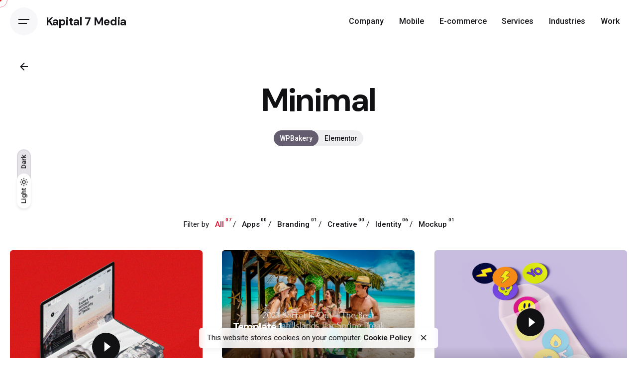

--- FILE ---
content_type: text/html; charset=UTF-8
request_url: https://kapital7media.com/portfolio/minimal/
body_size: 215975
content:

<!DOCTYPE html>
<html lang="en-US">
<head>
	<meta charset="UTF-8">
	<meta name="viewport" content="width=device-width, initial-scale=1.0, maximum-scale=1, user-scalable=no">

	<title>Minimal &#8211; Kapital 7 Media</title>
<!-- Global site tag (gtag.js) - Google Analytics -->
<script async src="https://www.googletagmanager.com/gtag/js?id=G-H4Q3S7VS5R"></script>
<script>
    window.dataLayer = window.dataLayer || [];
function gtag(){dataLayer.push(arguments);}
gtag('js', new Date());

gtag('config', 'G-H4Q3S7VS5R');
</script>
<meta name='robots' content='max-image-preview:large' />
<link rel="alternate" type="application/rss+xml" title="Kapital 7 Media &raquo; Feed" href="https://kapital7media.com/feed/" />
<link rel="alternate" title="oEmbed (JSON)" type="application/json+oembed" href="https://kapital7media.com/wp-json/oembed/1.0/embed?url=https%3A%2F%2Fkapital7media.com%2Fportfolio%2Fminimal%2F" />
<link rel="alternate" title="oEmbed (XML)" type="text/xml+oembed" href="https://kapital7media.com/wp-json/oembed/1.0/embed?url=https%3A%2F%2Fkapital7media.com%2Fportfolio%2Fminimal%2F&#038;format=xml" />
<style id='wp-img-auto-sizes-contain-inline-css' type='text/css'>
img:is([sizes=auto i],[sizes^="auto," i]){contain-intrinsic-size:3000px 1500px}
/*# sourceURL=wp-img-auto-sizes-contain-inline-css */
</style>
<link rel='stylesheet' id='gs-swiper-css' href='https://kapital7media.com/wp-content/plugins/gs-logo-slider/assets/libs/swiper-js/swiper.min.css?ver=3.6.5' type='text/css' media='all' />
<link rel='stylesheet' id='gs-tippyjs-css' href='https://kapital7media.com/wp-content/plugins/gs-logo-slider/assets/libs/tippyjs/tippy.css?ver=3.6.5' type='text/css' media='all' />
<link rel='stylesheet' id='gs-logo-public-css' href='https://kapital7media.com/wp-content/plugins/gs-logo-slider/assets/css/gs-logo.min.css?ver=3.6.5' type='text/css' media='all' />
<link rel='stylesheet' id='sbi_styles-css' href='https://kapital7media.com/wp-content/plugins/instagram-feed/css/sbi-styles.min.css?ver=6.2.9' type='text/css' media='all' />
<link rel='stylesheet' id='layerslider-css' href='https://kapital7media.com/wp-content/plugins/LayerSlider/assets/static/layerslider/css/layerslider.css?ver=7.14.4' type='text/css' media='all' />
<link rel='stylesheet' id='premium-addons-css' href='https://kapital7media.com/wp-content/plugins/premium-addons-for-elementor/assets/frontend/min-css/premium-addons.min.css?ver=4.10.64' type='text/css' media='all' />
<style id='wp-emoji-styles-inline-css' type='text/css'>

	img.wp-smiley, img.emoji {
		display: inline !important;
		border: none !important;
		box-shadow: none !important;
		height: 1em !important;
		width: 1em !important;
		margin: 0 0.07em !important;
		vertical-align: -0.1em !important;
		background: none !important;
		padding: 0 !important;
	}
/*# sourceURL=wp-emoji-styles-inline-css */
</style>
<link rel='stylesheet' id='wp-block-library-css' href='https://kapital7media.com/wp-includes/css/dist/block-library/style.min.css?ver=6.9' type='text/css' media='all' />
<link rel='stylesheet' id='wc-blocks-style-css' href='https://kapital7media.com/wp-content/plugins/woocommerce/assets/client/blocks/wc-blocks.css?ver=wc-9.1.4' type='text/css' media='all' />
<style id='global-styles-inline-css' type='text/css'>
:root{--wp--preset--aspect-ratio--square: 1;--wp--preset--aspect-ratio--4-3: 4/3;--wp--preset--aspect-ratio--3-4: 3/4;--wp--preset--aspect-ratio--3-2: 3/2;--wp--preset--aspect-ratio--2-3: 2/3;--wp--preset--aspect-ratio--16-9: 16/9;--wp--preset--aspect-ratio--9-16: 9/16;--wp--preset--color--black: #000000;--wp--preset--color--cyan-bluish-gray: #abb8c3;--wp--preset--color--white: #ffffff;--wp--preset--color--pale-pink: #f78da7;--wp--preset--color--vivid-red: #cf2e2e;--wp--preset--color--luminous-vivid-orange: #ff6900;--wp--preset--color--luminous-vivid-amber: #fcb900;--wp--preset--color--light-green-cyan: #7bdcb5;--wp--preset--color--vivid-green-cyan: #00d084;--wp--preset--color--pale-cyan-blue: #8ed1fc;--wp--preset--color--vivid-cyan-blue: #0693e3;--wp--preset--color--vivid-purple: #9b51e0;--wp--preset--color--brand-color: #d90a2c;--wp--preset--color--beige-dark: #A1824F;--wp--preset--color--dark-strong: #24262B;--wp--preset--color--dark-light: #32353C;--wp--preset--color--grey-strong: #838998;--wp--preset--gradient--vivid-cyan-blue-to-vivid-purple: linear-gradient(135deg,rgb(6,147,227) 0%,rgb(155,81,224) 100%);--wp--preset--gradient--light-green-cyan-to-vivid-green-cyan: linear-gradient(135deg,rgb(122,220,180) 0%,rgb(0,208,130) 100%);--wp--preset--gradient--luminous-vivid-amber-to-luminous-vivid-orange: linear-gradient(135deg,rgb(252,185,0) 0%,rgb(255,105,0) 100%);--wp--preset--gradient--luminous-vivid-orange-to-vivid-red: linear-gradient(135deg,rgb(255,105,0) 0%,rgb(207,46,46) 100%);--wp--preset--gradient--very-light-gray-to-cyan-bluish-gray: linear-gradient(135deg,rgb(238,238,238) 0%,rgb(169,184,195) 100%);--wp--preset--gradient--cool-to-warm-spectrum: linear-gradient(135deg,rgb(74,234,220) 0%,rgb(151,120,209) 20%,rgb(207,42,186) 40%,rgb(238,44,130) 60%,rgb(251,105,98) 80%,rgb(254,248,76) 100%);--wp--preset--gradient--blush-light-purple: linear-gradient(135deg,rgb(255,206,236) 0%,rgb(152,150,240) 100%);--wp--preset--gradient--blush-bordeaux: linear-gradient(135deg,rgb(254,205,165) 0%,rgb(254,45,45) 50%,rgb(107,0,62) 100%);--wp--preset--gradient--luminous-dusk: linear-gradient(135deg,rgb(255,203,112) 0%,rgb(199,81,192) 50%,rgb(65,88,208) 100%);--wp--preset--gradient--pale-ocean: linear-gradient(135deg,rgb(255,245,203) 0%,rgb(182,227,212) 50%,rgb(51,167,181) 100%);--wp--preset--gradient--electric-grass: linear-gradient(135deg,rgb(202,248,128) 0%,rgb(113,206,126) 100%);--wp--preset--gradient--midnight: linear-gradient(135deg,rgb(2,3,129) 0%,rgb(40,116,252) 100%);--wp--preset--font-size--small: 14px;--wp--preset--font-size--medium: 20px;--wp--preset--font-size--large: 17px;--wp--preset--font-size--x-large: 42px;--wp--preset--font-size--extra-small: 13px;--wp--preset--font-size--normal: 15px;--wp--preset--font-size--larger: 20px;--wp--preset--font-family--inter: "Inter", sans-serif;--wp--preset--font-family--cardo: Cardo;--wp--preset--spacing--20: 0.44rem;--wp--preset--spacing--30: 0.67rem;--wp--preset--spacing--40: 1rem;--wp--preset--spacing--50: 1.5rem;--wp--preset--spacing--60: 2.25rem;--wp--preset--spacing--70: 3.38rem;--wp--preset--spacing--80: 5.06rem;--wp--preset--shadow--natural: 6px 6px 9px rgba(0, 0, 0, 0.2);--wp--preset--shadow--deep: 12px 12px 50px rgba(0, 0, 0, 0.4);--wp--preset--shadow--sharp: 6px 6px 0px rgba(0, 0, 0, 0.2);--wp--preset--shadow--outlined: 6px 6px 0px -3px rgb(255, 255, 255), 6px 6px rgb(0, 0, 0);--wp--preset--shadow--crisp: 6px 6px 0px rgb(0, 0, 0);}:where(.is-layout-flex){gap: 0.5em;}:where(.is-layout-grid){gap: 0.5em;}body .is-layout-flex{display: flex;}.is-layout-flex{flex-wrap: wrap;align-items: center;}.is-layout-flex > :is(*, div){margin: 0;}body .is-layout-grid{display: grid;}.is-layout-grid > :is(*, div){margin: 0;}:where(.wp-block-columns.is-layout-flex){gap: 2em;}:where(.wp-block-columns.is-layout-grid){gap: 2em;}:where(.wp-block-post-template.is-layout-flex){gap: 1.25em;}:where(.wp-block-post-template.is-layout-grid){gap: 1.25em;}.has-black-color{color: var(--wp--preset--color--black) !important;}.has-cyan-bluish-gray-color{color: var(--wp--preset--color--cyan-bluish-gray) !important;}.has-white-color{color: var(--wp--preset--color--white) !important;}.has-pale-pink-color{color: var(--wp--preset--color--pale-pink) !important;}.has-vivid-red-color{color: var(--wp--preset--color--vivid-red) !important;}.has-luminous-vivid-orange-color{color: var(--wp--preset--color--luminous-vivid-orange) !important;}.has-luminous-vivid-amber-color{color: var(--wp--preset--color--luminous-vivid-amber) !important;}.has-light-green-cyan-color{color: var(--wp--preset--color--light-green-cyan) !important;}.has-vivid-green-cyan-color{color: var(--wp--preset--color--vivid-green-cyan) !important;}.has-pale-cyan-blue-color{color: var(--wp--preset--color--pale-cyan-blue) !important;}.has-vivid-cyan-blue-color{color: var(--wp--preset--color--vivid-cyan-blue) !important;}.has-vivid-purple-color{color: var(--wp--preset--color--vivid-purple) !important;}.has-black-background-color{background-color: var(--wp--preset--color--black) !important;}.has-cyan-bluish-gray-background-color{background-color: var(--wp--preset--color--cyan-bluish-gray) !important;}.has-white-background-color{background-color: var(--wp--preset--color--white) !important;}.has-pale-pink-background-color{background-color: var(--wp--preset--color--pale-pink) !important;}.has-vivid-red-background-color{background-color: var(--wp--preset--color--vivid-red) !important;}.has-luminous-vivid-orange-background-color{background-color: var(--wp--preset--color--luminous-vivid-orange) !important;}.has-luminous-vivid-amber-background-color{background-color: var(--wp--preset--color--luminous-vivid-amber) !important;}.has-light-green-cyan-background-color{background-color: var(--wp--preset--color--light-green-cyan) !important;}.has-vivid-green-cyan-background-color{background-color: var(--wp--preset--color--vivid-green-cyan) !important;}.has-pale-cyan-blue-background-color{background-color: var(--wp--preset--color--pale-cyan-blue) !important;}.has-vivid-cyan-blue-background-color{background-color: var(--wp--preset--color--vivid-cyan-blue) !important;}.has-vivid-purple-background-color{background-color: var(--wp--preset--color--vivid-purple) !important;}.has-black-border-color{border-color: var(--wp--preset--color--black) !important;}.has-cyan-bluish-gray-border-color{border-color: var(--wp--preset--color--cyan-bluish-gray) !important;}.has-white-border-color{border-color: var(--wp--preset--color--white) !important;}.has-pale-pink-border-color{border-color: var(--wp--preset--color--pale-pink) !important;}.has-vivid-red-border-color{border-color: var(--wp--preset--color--vivid-red) !important;}.has-luminous-vivid-orange-border-color{border-color: var(--wp--preset--color--luminous-vivid-orange) !important;}.has-luminous-vivid-amber-border-color{border-color: var(--wp--preset--color--luminous-vivid-amber) !important;}.has-light-green-cyan-border-color{border-color: var(--wp--preset--color--light-green-cyan) !important;}.has-vivid-green-cyan-border-color{border-color: var(--wp--preset--color--vivid-green-cyan) !important;}.has-pale-cyan-blue-border-color{border-color: var(--wp--preset--color--pale-cyan-blue) !important;}.has-vivid-cyan-blue-border-color{border-color: var(--wp--preset--color--vivid-cyan-blue) !important;}.has-vivid-purple-border-color{border-color: var(--wp--preset--color--vivid-purple) !important;}.has-vivid-cyan-blue-to-vivid-purple-gradient-background{background: var(--wp--preset--gradient--vivid-cyan-blue-to-vivid-purple) !important;}.has-light-green-cyan-to-vivid-green-cyan-gradient-background{background: var(--wp--preset--gradient--light-green-cyan-to-vivid-green-cyan) !important;}.has-luminous-vivid-amber-to-luminous-vivid-orange-gradient-background{background: var(--wp--preset--gradient--luminous-vivid-amber-to-luminous-vivid-orange) !important;}.has-luminous-vivid-orange-to-vivid-red-gradient-background{background: var(--wp--preset--gradient--luminous-vivid-orange-to-vivid-red) !important;}.has-very-light-gray-to-cyan-bluish-gray-gradient-background{background: var(--wp--preset--gradient--very-light-gray-to-cyan-bluish-gray) !important;}.has-cool-to-warm-spectrum-gradient-background{background: var(--wp--preset--gradient--cool-to-warm-spectrum) !important;}.has-blush-light-purple-gradient-background{background: var(--wp--preset--gradient--blush-light-purple) !important;}.has-blush-bordeaux-gradient-background{background: var(--wp--preset--gradient--blush-bordeaux) !important;}.has-luminous-dusk-gradient-background{background: var(--wp--preset--gradient--luminous-dusk) !important;}.has-pale-ocean-gradient-background{background: var(--wp--preset--gradient--pale-ocean) !important;}.has-electric-grass-gradient-background{background: var(--wp--preset--gradient--electric-grass) !important;}.has-midnight-gradient-background{background: var(--wp--preset--gradient--midnight) !important;}.has-small-font-size{font-size: var(--wp--preset--font-size--small) !important;}.has-medium-font-size{font-size: var(--wp--preset--font-size--medium) !important;}.has-large-font-size{font-size: var(--wp--preset--font-size--large) !important;}.has-x-large-font-size{font-size: var(--wp--preset--font-size--x-large) !important;}
/*# sourceURL=global-styles-inline-css */
</style>

<style id='classic-theme-styles-inline-css' type='text/css'>
/*! This file is auto-generated */
.wp-block-button__link{color:#fff;background-color:#32373c;border-radius:9999px;box-shadow:none;text-decoration:none;padding:calc(.667em + 2px) calc(1.333em + 2px);font-size:1.125em}.wp-block-file__button{background:#32373c;color:#fff;text-decoration:none}
/*# sourceURL=/wp-includes/css/classic-themes.min.css */
</style>
<link rel='stylesheet' id='contact-form-7-css' href='https://kapital7media.com/wp-content/plugins/contact-form-7/includes/css/styles.css?ver=6.0' type='text/css' media='all' />
<link rel='stylesheet' id='easyjobsowl-css' href='https://kapital7media.com/wp-content/plugins/easyjobs/public/assets/vendor/owl.carousel.min.css?ver=2.4.14' type='text/css' media='all' />
<link rel='stylesheet' id='easyjobs-css' href='https://kapital7media.com/wp-content/plugins/easyjobs/public/assets/dist/css/easyjobs-public.min.css?ver=2.4.14' type='text/css' media='all' />
<link rel='stylesheet' id='dashicons-css' href='https://kapital7media.com/wp-includes/css/dashicons.min.css?ver=6.9' type='text/css' media='all' />
<link rel='stylesheet' id='wpsm_servicebox-font-awesome-front-css' href='https://kapital7media.com/wp-content/plugins/service-box/assets/css/font-awesome/css/font-awesome.min.css?ver=6.9' type='text/css' media='all' />
<link rel='stylesheet' id='wpsm_servicebox_bootstrap-front-css' href='https://kapital7media.com/wp-content/plugins/service-box/assets/css/bootstrap-front.css?ver=6.9' type='text/css' media='all' />
<link rel='stylesheet' id='wpsm_servicebox_owl-carousel-css-css' href='https://kapital7media.com/wp-content/plugins/service-box/assets/css/owl.carousel.min.css?ver=6.9' type='text/css' media='all' />
<style id='woocommerce-inline-inline-css' type='text/css'>
.woocommerce form .form-row .required { visibility: visible; }
/*# sourceURL=woocommerce-inline-inline-css */
</style>
<link rel='stylesheet' id='toastr-css-css' href='https://kapital7media.com/wp-content/plugins/better-payment/assets/vendor/toastr/css/toastr.min.css?ver=6.9' type='text/css' media='all' />
<link rel='stylesheet' id='elementor-icons-css' href='https://kapital7media.com/wp-content/plugins/elementor/assets/lib/eicons/css/elementor-icons.min.css?ver=5.32.0' type='text/css' media='all' />
<link rel='stylesheet' id='elementor-frontend-css' href='https://kapital7media.com/wp-content/plugins/elementor/assets/css/frontend.min.css?ver=3.25.9' type='text/css' media='all' />
<link rel='stylesheet' id='swiper-css' href='https://kapital7media.com/wp-content/plugins/elementor/assets/lib/swiper/v8/css/swiper.min.css?ver=8.4.5' type='text/css' media='all' />
<link rel='stylesheet' id='e-swiper-css' href='https://kapital7media.com/wp-content/plugins/elementor/assets/css/conditionals/e-swiper.min.css?ver=3.25.9' type='text/css' media='all' />
<link rel='stylesheet' id='elementor-post-22597-css' href='https://kapital7media.com/wp-content/uploads/elementor/css/post-22597.css?ver=1709994618' type='text/css' media='all' />
<link rel='stylesheet' id='sbistyles-css' href='https://kapital7media.com/wp-content/plugins/instagram-feed/css/sbi-styles.min.css?ver=6.2.9' type='text/css' media='all' />
<link rel='stylesheet' id='ohio-style-css' href='https://kapital7media.com/wp-content/themes/ohio/style.css?ver=3.3.7' type='text/css' media='all' />
<style id='ohio-style-inline-css' type='text/css'>
.brand-color,a:not(.-unlink):not(.-highlighted):hover,a:not(.-unlink):not(.-highlighted):hover .title,a:not(.-unlink):not(.-highlighted):active,a:not(.-unlink):not(.-highlighted):active .title,a:not(.-unlink):not(.-highlighted):focus,a:not(.-unlink):not(.-highlighted):focus .title,.nav .nav-item.active-main-item > a,.nav .nav-item.active > a,.nav .current-menu-ancestor > a,.nav .current-menu-item > a,.hamburger-nav .menu li.current-menu-ancestor > a > span,.hamburger-nav .menu li.current-menu-item > a > span,.widget_rss a,.single-post .entry-content a:not(.wp-block-button__link),.page-id-124 .entry-content a:not(.wp-block-button__link),ul:not(.-unlist) > li::before,ol:not(.-unlist) > li::before,.social-networks.-outlined .network:hover,.portfolio-filter:not(.-filter-button) a.active,.category-holder:not(.no-divider):after,.video-button.-outlined .icon-button:hover,.comments .comment-body time:after,.button.-outlined:not(.-pagination):hover,a.button.-outlined:not(.-pagination):hover,.button.-outlined:active,.button.-outlined:focus,.pagination .button:hover,.pagination.-outlined a.button:not(.-flat):hover,.pricing-table-features .exist .icon,.service-table-features .exist .icon,.lazy-load.-outlined .button.-pagination:hover,.lazy-load.-flat .button.-pagination:hover,.button.-primary.-outlined,a.button.-primary.-outlined,.button.-primary.-flat,a.button.-primary.-flat,.button.-primary.-text,a.button.-primary.-text,.woo-products .product-item.-type2 .button-group .added_to_cart:not(.-outlined):not(.-flat):not(.-text):not(.-primary):hover,.woo-products .product-item.-type2 .button-group .added_to_cart:not(.-outlined):not(.-flat):not(.-text):not(.-primary):active,.woo-products .product-item.-type2 .button-group .added_to_cart:not(.-outlined):not(.-flat):not(.-text):not(.-primary):focus{color:#d90a2c;}.custom-cursor .circle-cursor-outer,a.button.-outlined:active,a.button.-outlined:focus,input[type="checkbox"]:checked,input[type="radio"]:checked,.button.-primary.-outlined,a.button.-primary.-outlined{border-color:#d90a2c;}.custom-cursor .circle-cursor-inner,.custom-cursor .circle-cursor-inner.cursor-link-hover,.button:not(.-outlined):not(.-flat):not(.-text):not(.-primary):not(.-pagination):not(.elementor-button[type=submit]):hover,.button:not(.-outlined):not(.-flat):not(.-text):not(.-primary):not(.-pagination):not(.elementor-button[type=submit]):active,.button:not(.-outlined):not(.-flat):not(.-text):not(.-primary):not(.-pagination):not(.elementor-button[type=submit]):focus,.product-item.-type1 .added_to_cart:not(.-outlined):not(.-flat):not(.-text):not(.-primary):not(.-pagination):not(.elementor-button[type=submit]):hover,.product-item.-type1 .added_to_cart:not(.-outlined):not(.-flat):not(.-text):not(.-primary):not(.-pagination):not(.elementor-button[type=submit]):active,.product-item.-type1 .added_to_cart:not(.-outlined):not(.-flat):not(.-text):not(.-primary):not(.-pagination):not(.elementor-button[type=submit]):focus,.button[type="submit"]:not(.-outlined):not(.-flat):not(.-text):not(.-primary):not(.-pagination):not(.elementor-button[type=submit]):hover,.button[type="submit"]:not(.-outlined):not(.-flat):not(.-text):not(.-primary):not(.-pagination):not(.elementor-button[type=submit]):active,.button[type="submit"]:not(.-outlined):not(.-flat):not(.-text):not(.-primary):not(.-pagination):not(.elementor-button[type=submit]):focus,a.button:not(.-outlined):not(.-flat):not(.-text):not(.-primary):not(.-pagination):not(.elementor-button[type=submit]):hover,a.button:not(.-outlined):not(.-flat):not(.-text):not(.-primary):not(.-pagination):not(.elementor-button[type=submit]):active,a.button:not(.-outlined):not(.-flat):not(.-text):not(.-primary):not(.-pagination):not(.elementor-button[type=submit]):focus,.widget_price_filter .ui-slider-range,.widget_price_filter .ui-slider-handle:after,input[type="checkbox"]:checked,input[type="radio"]:checked,.video-button:not(.-outlined):not(.-blurred) .icon-button:hover,.tag.tag-sale,.social-networks.-contained .network:hover,input[type="submit"]:not(.-outlined):not(.-flat):not(.-text):not(.-primary):hover,.button.-primary:not(.-outlined):not(.-flat):not(.-text),a.button.-primary:not(.-outlined):not(.-flat):not(.-text),input[type="submit"].-primary:not(.-outlined):not(.-flat):not(.-text),.icon-buttons-animation .icon-button::before{background-color:#d90a2c;}.heading .title .highlighted-text{background-image: linear-gradient(rgba(217,10,44,0.5), rgba(217,10,44,0.5));}::selection{background-color:rgba(217,10,44,0.1);}@media screen and (max-width: 768px) { .header,.mobile-overlay{opacity: 0;}}h1,h2,h3,h4,h5,h6,.box-count,.titles-typo:not(.scroll-top-holder):not(.social-bar-holder),.hamburger-nav .menu,.btn, .button:not(.-reset-color), a.button:not(.-reset-color), input[type="submit"], a.btn-link,.widget_shopping_cart_content .mini-cart-description .mini-cart-item-title > a,.woo-c_product_name > a:not(.woo-c_product_category),.socialbar.inline a,.vc_row .vc-bg-side-text,.counter-box-count,.widget-title,.widget h2,.widget .wp-block-search__label,.widget .wc-block-product-search__label{font-family:'DM Sans', sans-serif;}.countdown-box .box-time .box-count,.chart-box-pie-content{font-family:'DM Sans', sans-serif;}.countdown-box .box-time .box-count,.chart-box-pie-content{font-family:'DM Sans', sans-serif;}.countdown-box .box-time .box-count,.chart-box-pie-content{font-family:'DM Sans', sans-serif;}.portfolio-item h4,.portfolio-item h4.title,.portfolio-item h4 a{font-family:'DM Sans', sans-serif;}.blog-item h3.title{font-family:'DM Sans', sans-serif;line-height:initial;}.blog-item h3.title a{font-size:initial;}/*Temp*/.subscribe-form br:first-of-type {display: none;}.popup-subscribe .thumbnail{background-image:url('https://kapital7media.com/wp-content/uploads/2021/12/jDFdP23o-oh__img8-768x490.jpeg');background-size:cover;background-position:left top;background-repeat:repeat;} @media screen and (min-width:1181px){} @media screen and (min-width:769px) and (max-width:1180px){} @media screen and (max-width:768px){}
/*# sourceURL=ohio-style-inline-css */
</style>
<link rel='stylesheet' id='ohio-woocommerce-style-css' href='https://kapital7media.com/wp-content/themes/ohio/assets/css/woocommerce.css?ver=6.9' type='text/css' media='all' />
<link rel='stylesheet' id='icon-pack-fontawesome-css' href='https://kapital7media.com/wp-content/themes/ohio/assets/fonts/fa/css/all.css?ver=6.9' type='text/css' media='all' />
<link rel='stylesheet' id='elementor-icons-ekiticons-css' href='https://kapital7media.com/wp-content/plugins/elementskit-lite/modules/elementskit-icon-pack/assets/css/ekiticons.css?ver=3.2.3' type='text/css' media='all' />
<link rel='stylesheet' id='js_composer_front-css' href='https://kapital7media.com/wp-content/plugins/js_composer/assets/css/js_composer.min.css?ver=7.5' type='text/css' media='all' />
<link rel='stylesheet' id='ekit-widget-styles-css' href='https://kapital7media.com/wp-content/plugins/elementskit-lite/widgets/init/assets/css/widget-styles.css?ver=3.2.3' type='text/css' media='all' />
<link rel='stylesheet' id='ekit-responsive-css' href='https://kapital7media.com/wp-content/plugins/elementskit-lite/widgets/init/assets/css/responsive.css?ver=3.2.3' type='text/css' media='all' />
<link rel='stylesheet' id='eael-general-css' href='https://kapital7media.com/wp-content/plugins/essential-addons-for-elementor-lite/assets/front-end/css/view/general.min.css?ver=5.9.27' type='text/css' media='all' />
<link rel='stylesheet' id='wpr-text-animations-css-css' href='https://kapital7media.com/wp-content/plugins/royal-elementor-addons/assets/css/lib/animations/text-animations.min.css?ver=1.3.981' type='text/css' media='all' />
<link rel='stylesheet' id='wpr-addons-css-css' href='https://kapital7media.com/wp-content/plugins/royal-elementor-addons/assets/css/frontend.min.css?ver=1.3.981' type='text/css' media='all' />
<link rel='stylesheet' id='font-awesome-5-all-css' href='https://kapital7media.com/wp-content/plugins/elementor/assets/lib/font-awesome/css/all.min.css?ver=4.10.64' type='text/css' media='all' />
<link rel='stylesheet' id='google-fonts-1-css' href='https://fonts.googleapis.com/css?family=Roboto%3A100%2C100italic%2C200%2C200italic%2C300%2C300italic%2C400%2C400italic%2C500%2C500italic%2C600%2C600italic%2C700%2C700italic%2C800%2C800italic%2C900%2C900italic%7CRoboto+Slab%3A100%2C100italic%2C200%2C200italic%2C300%2C300italic%2C400%2C400italic%2C500%2C500italic%2C600%2C600italic%2C700%2C700italic%2C800%2C800italic%2C900%2C900italic&#038;display=auto&#038;ver=6.9' type='text/css' media='all' />
<link rel="preconnect" href="https://fonts.gstatic.com/" crossorigin><!--n2css--><script type="text/javascript" src="https://kapital7media.com/wp-includes/js/dist/vendor/react.min.js?ver=18.3.1.1" id="react-js"></script>
<script type="text/javascript" src="https://kapital7media.com/wp-includes/js/dist/vendor/react-dom.min.js?ver=18.3.1.1" id="react-dom-js"></script>
<script type="text/javascript" src="https://kapital7media.com/wp-includes/js/dist/vendor/react-jsx-runtime.min.js?ver=18.3.1" id="react-jsx-runtime-js"></script>
<script type="text/javascript" src="https://kapital7media.com/wp-includes/js/dist/dom-ready.min.js?ver=f77871ff7694fffea381" id="wp-dom-ready-js"></script>
<script type="text/javascript" src="https://kapital7media.com/wp-includes/js/dist/hooks.min.js?ver=dd5603f07f9220ed27f1" id="wp-hooks-js"></script>
<script type="text/javascript" src="https://kapital7media.com/wp-includes/js/dist/i18n.min.js?ver=c26c3dc7bed366793375" id="wp-i18n-js"></script>
<script type="text/javascript" id="wp-i18n-js-after">
/* <![CDATA[ */
wp.i18n.setLocaleData( { 'text direction\u0004ltr': [ 'ltr' ] } );
//# sourceURL=wp-i18n-js-after
/* ]]> */
</script>
<script type="text/javascript" src="https://kapital7media.com/wp-includes/js/dist/a11y.min.js?ver=cb460b4676c94bd228ed" id="wp-a11y-js"></script>
<script type="text/javascript" src="https://kapital7media.com/wp-includes/js/dist/url.min.js?ver=9e178c9516d1222dc834" id="wp-url-js"></script>
<script type="text/javascript" src="https://kapital7media.com/wp-includes/js/dist/api-fetch.min.js?ver=3a4d9af2b423048b0dee" id="wp-api-fetch-js"></script>
<script type="text/javascript" id="wp-api-fetch-js-after">
/* <![CDATA[ */
wp.apiFetch.use( wp.apiFetch.createRootURLMiddleware( "https://kapital7media.com/wp-json/" ) );
wp.apiFetch.nonceMiddleware = wp.apiFetch.createNonceMiddleware( "d4f0f7e98b" );
wp.apiFetch.use( wp.apiFetch.nonceMiddleware );
wp.apiFetch.use( wp.apiFetch.mediaUploadMiddleware );
wp.apiFetch.nonceEndpoint = "https://kapital7media.com/wp-admin/admin-ajax.php?action=rest-nonce";
//# sourceURL=wp-api-fetch-js-after
/* ]]> */
</script>
<script type="text/javascript" src="https://kapital7media.com/wp-includes/js/dist/blob.min.js?ver=9113eed771d446f4a556" id="wp-blob-js"></script>
<script type="text/javascript" src="https://kapital7media.com/wp-includes/js/dist/block-serialization-default-parser.min.js?ver=14d44daebf663d05d330" id="wp-block-serialization-default-parser-js"></script>
<script type="text/javascript" src="https://kapital7media.com/wp-includes/js/dist/autop.min.js?ver=9fb50649848277dd318d" id="wp-autop-js"></script>
<script type="text/javascript" src="https://kapital7media.com/wp-includes/js/dist/deprecated.min.js?ver=e1f84915c5e8ae38964c" id="wp-deprecated-js"></script>
<script type="text/javascript" src="https://kapital7media.com/wp-includes/js/dist/dom.min.js?ver=26edef3be6483da3de2e" id="wp-dom-js"></script>
<script type="text/javascript" src="https://kapital7media.com/wp-includes/js/dist/escape-html.min.js?ver=6561a406d2d232a6fbd2" id="wp-escape-html-js"></script>
<script type="text/javascript" src="https://kapital7media.com/wp-includes/js/dist/element.min.js?ver=6a582b0c827fa25df3dd" id="wp-element-js"></script>
<script type="text/javascript" src="https://kapital7media.com/wp-includes/js/dist/is-shallow-equal.min.js?ver=e0f9f1d78d83f5196979" id="wp-is-shallow-equal-js"></script>
<script type="text/javascript" src="https://kapital7media.com/wp-includes/js/dist/keycodes.min.js?ver=34c8fb5e7a594a1c8037" id="wp-keycodes-js"></script>
<script type="text/javascript" src="https://kapital7media.com/wp-includes/js/dist/priority-queue.min.js?ver=2d59d091223ee9a33838" id="wp-priority-queue-js"></script>
<script type="text/javascript" src="https://kapital7media.com/wp-includes/js/dist/compose.min.js?ver=7a9b375d8c19cf9d3d9b" id="wp-compose-js"></script>
<script type="text/javascript" src="https://kapital7media.com/wp-includes/js/dist/private-apis.min.js?ver=4f465748bda624774139" id="wp-private-apis-js"></script>
<script type="text/javascript" src="https://kapital7media.com/wp-includes/js/dist/redux-routine.min.js?ver=8bb92d45458b29590f53" id="wp-redux-routine-js"></script>
<script type="text/javascript" src="https://kapital7media.com/wp-includes/js/dist/data.min.js?ver=f940198280891b0b6318" id="wp-data-js"></script>
<script type="text/javascript" id="wp-data-js-after">
/* <![CDATA[ */
( function() {
	var userId = 0;
	var storageKey = "WP_DATA_USER_" + userId;
	wp.data
		.use( wp.data.plugins.persistence, { storageKey: storageKey } );
} )();
//# sourceURL=wp-data-js-after
/* ]]> */
</script>
<script type="text/javascript" src="https://kapital7media.com/wp-includes/js/dist/html-entities.min.js?ver=e8b78b18a162491d5e5f" id="wp-html-entities-js"></script>
<script type="text/javascript" src="https://kapital7media.com/wp-includes/js/dist/rich-text.min.js?ver=5bdbb44f3039529e3645" id="wp-rich-text-js"></script>
<script type="text/javascript" src="https://kapital7media.com/wp-includes/js/dist/shortcode.min.js?ver=0b3174183b858f2df320" id="wp-shortcode-js"></script>
<script type="text/javascript" src="https://kapital7media.com/wp-includes/js/dist/warning.min.js?ver=d69bc18c456d01c11d5a" id="wp-warning-js"></script>
<script type="text/javascript" src="https://kapital7media.com/wp-includes/js/dist/blocks.min.js?ver=de131db49fa830bc97da" id="wp-blocks-js"></script>
<script type="text/javascript" src="https://kapital7media.com/wp-includes/js/dist/vendor/moment.min.js?ver=2.30.1" id="moment-js"></script>
<script type="text/javascript" id="moment-js-after">
/* <![CDATA[ */
moment.updateLocale( 'en_US', {"months":["January","February","March","April","May","June","July","August","September","October","November","December"],"monthsShort":["Jan","Feb","Mar","Apr","May","Jun","Jul","Aug","Sep","Oct","Nov","Dec"],"weekdays":["Sunday","Monday","Tuesday","Wednesday","Thursday","Friday","Saturday"],"weekdaysShort":["Sun","Mon","Tue","Wed","Thu","Fri","Sat"],"week":{"dow":1},"longDateFormat":{"LT":"g:i a","LTS":null,"L":null,"LL":"F j, Y","LLL":"F j, Y g:i a","LLLL":null}} );
//# sourceURL=moment-js-after
/* ]]> */
</script>
<script type="text/javascript" src="https://kapital7media.com/wp-includes/js/dist/date.min.js?ver=795a56839718d3ff7eae" id="wp-date-js"></script>
<script type="text/javascript" id="wp-date-js-after">
/* <![CDATA[ */
wp.date.setSettings( {"l10n":{"locale":"en_US","months":["January","February","March","April","May","June","July","August","September","October","November","December"],"monthsShort":["Jan","Feb","Mar","Apr","May","Jun","Jul","Aug","Sep","Oct","Nov","Dec"],"weekdays":["Sunday","Monday","Tuesday","Wednesday","Thursday","Friday","Saturday"],"weekdaysShort":["Sun","Mon","Tue","Wed","Thu","Fri","Sat"],"meridiem":{"am":"am","pm":"pm","AM":"AM","PM":"PM"},"relative":{"future":"%s from now","past":"%s ago","s":"a second","ss":"%d seconds","m":"a minute","mm":"%d minutes","h":"an hour","hh":"%d hours","d":"a day","dd":"%d days","M":"a month","MM":"%d months","y":"a year","yy":"%d years"},"startOfWeek":1},"formats":{"time":"g:i a","date":"F j, Y","datetime":"F j, Y g:i a","datetimeAbbreviated":"M j, Y g:i a"},"timezone":{"offset":0,"offsetFormatted":"0","string":"","abbr":""}} );
//# sourceURL=wp-date-js-after
/* ]]> */
</script>
<script type="text/javascript" src="https://kapital7media.com/wp-includes/js/dist/primitives.min.js?ver=0b5dcc337aa7cbf75570" id="wp-primitives-js"></script>
<script type="text/javascript" src="https://kapital7media.com/wp-includes/js/dist/components.min.js?ver=ad5cb4227f07a3d422ad" id="wp-components-js"></script>
<script type="text/javascript" src="https://kapital7media.com/wp-includes/js/dist/keyboard-shortcuts.min.js?ver=fbc45a34ce65c5723afa" id="wp-keyboard-shortcuts-js"></script>
<script type="text/javascript" src="https://kapital7media.com/wp-includes/js/dist/commands.min.js?ver=cac8f4817ab7cea0ac49" id="wp-commands-js"></script>
<script type="text/javascript" src="https://kapital7media.com/wp-includes/js/dist/notices.min.js?ver=f62fbf15dcc23301922f" id="wp-notices-js"></script>
<script type="text/javascript" src="https://kapital7media.com/wp-includes/js/dist/preferences-persistence.min.js?ver=e954d3a4426d311f7d1a" id="wp-preferences-persistence-js"></script>
<script type="text/javascript" src="https://kapital7media.com/wp-includes/js/dist/preferences.min.js?ver=2ca086aed510c242a1ed" id="wp-preferences-js"></script>
<script type="text/javascript" id="wp-preferences-js-after">
/* <![CDATA[ */
( function() {
				var serverData = false;
				var userId = "0";
				var persistenceLayer = wp.preferencesPersistence.__unstableCreatePersistenceLayer( serverData, userId );
				var preferencesStore = wp.preferences.store;
				wp.data.dispatch( preferencesStore ).setPersistenceLayer( persistenceLayer );
			} ) ();
//# sourceURL=wp-preferences-js-after
/* ]]> */
</script>
<script type="text/javascript" src="https://kapital7media.com/wp-includes/js/dist/style-engine.min.js?ver=7c6fcedc37dadafb8a81" id="wp-style-engine-js"></script>
<script type="text/javascript" src="https://kapital7media.com/wp-includes/js/dist/token-list.min.js?ver=cfdf635a436c3953a965" id="wp-token-list-js"></script>
<script type="text/javascript" src="https://kapital7media.com/wp-includes/js/dist/block-editor.min.js?ver=6ab992f915da9674d250" id="wp-block-editor-js"></script>
<script type="text/javascript" src="https://kapital7media.com/wp-includes/js/dist/server-side-render.min.js?ver=7db2472793a2abb97aa5" id="wp-server-side-render-js"></script>
<script type="text/javascript" src="https://kapital7media.com/wp-content/plugins/logo-showcase-ultimate/build/index.js?ver=6.9" id="lcg-gutenberg-js-js"></script>
<script type="text/javascript" data-cfasync="false" src="https://kapital7media.com/wp-includes/js/jquery/jquery.min.js?ver=3.7.1" id="jquery-core-js"></script>
<script type="text/javascript" data-cfasync="false" src="https://kapital7media.com/wp-includes/js/jquery/jquery-migrate.min.js?ver=3.4.1" id="jquery-migrate-js"></script>
<script type="text/javascript" id="layerslider-utils-js-extra">
/* <![CDATA[ */
var LS_Meta = {"v":"7.14.4","fixGSAP":"1"};
//# sourceURL=layerslider-utils-js-extra
/* ]]> */
</script>
<script type="text/javascript" src="https://kapital7media.com/wp-content/plugins/LayerSlider/assets/static/layerslider/js/layerslider.utils.js?ver=7.14.4" id="layerslider-utils-js"></script>
<script type="text/javascript" src="https://kapital7media.com/wp-content/plugins/LayerSlider/assets/static/layerslider/js/layerslider.kreaturamedia.jquery.js?ver=7.14.4" id="layerslider-js"></script>
<script type="text/javascript" src="https://kapital7media.com/wp-content/plugins/LayerSlider/assets/static/layerslider/js/layerslider.transitions.js?ver=7.14.4" id="layerslider-transitions-js"></script>
<script type="text/javascript" src="https://kapital7media.com/wp-content/plugins/service-box/assets/js/owl.carousel.min.js?ver=1" id="wpsm_servicebox_owl.carousel.min.js-js"></script>
<script type="text/javascript" src="https://kapital7media.com/wp-content/plugins/woocommerce/assets/js/jquery-blockui/jquery.blockUI.min.js?ver=2.7.0-wc.9.1.4" id="jquery-blockui-js" data-wp-strategy="defer"></script>
<script type="text/javascript" id="wc-add-to-cart-js-extra">
/* <![CDATA[ */
var wc_add_to_cart_params = {"ajax_url":"/wp-admin/admin-ajax.php","wc_ajax_url":"/?wc-ajax=%%endpoint%%","i18n_view_cart":"View cart","cart_url":"https://kapital7media.com/productimage__051/","is_cart":"","cart_redirect_after_add":"no"};
//# sourceURL=wc-add-to-cart-js-extra
/* ]]> */
</script>
<script type="text/javascript" src="https://kapital7media.com/wp-content/plugins/woocommerce/assets/js/frontend/add-to-cart.min.js?ver=9.1.4" id="wc-add-to-cart-js" data-wp-strategy="defer"></script>
<script type="text/javascript" src="https://kapital7media.com/wp-content/plugins/woocommerce/assets/js/js-cookie/js.cookie.min.js?ver=2.1.4-wc.9.1.4" id="js-cookie-js" defer="defer" data-wp-strategy="defer"></script>
<script type="text/javascript" id="woocommerce-js-extra">
/* <![CDATA[ */
var woocommerce_params = {"ajax_url":"/wp-admin/admin-ajax.php","wc_ajax_url":"/?wc-ajax=%%endpoint%%"};
//# sourceURL=woocommerce-js-extra
/* ]]> */
</script>
<script type="text/javascript" src="https://kapital7media.com/wp-content/plugins/woocommerce/assets/js/frontend/woocommerce.min.js?ver=9.1.4" id="woocommerce-js" defer="defer" data-wp-strategy="defer"></script>
<script type="text/javascript" src="https://kapital7media.com/wp-content/plugins/js_composer/assets/js/vendors/woocommerce-add-to-cart.js?ver=7.5" id="vc_woocommerce-add-to-cart-js-js"></script>
<script></script><meta name="generator" content="Powered by LayerSlider 7.14.4 - Build Heros, Sliders, and Popups. Create Animations and Beautiful, Rich Web Content as Easy as Never Before on WordPress." />
<!-- LayerSlider updates and docs at: https://layerslider.com -->
<link rel="EditURI" type="application/rsd+xml" title="RSD" href="https://kapital7media.com/xmlrpc.php?rsd" />
<meta name="generator" content="WordPress 6.9" />
<meta name="generator" content="WooCommerce 9.1.4" />
<link rel="canonical" href="https://kapital7media.com/portfolio/minimal/" />
<link rel='shortlink' href='https://kapital7media.com/?p=17548' />
	<style type="text/css">

        /*********** Easyjobs dynamic css started *************/
        .easyjobs-frontend-wrapper.easyjobs-landing-page{
            background-color: #f5f7fd;
            width: 100%;
            max-width: 100%;
            padding-top: 50px;
            padding-right: 50px;
            padding-bottom: 50px;
            padding-left: 50px;
        }

        .easyjobs-frontend-wrapper.easyjobs-landing-page .ej-header, .easyjobs-shortcode-wrapper.ej-template-classic .carrier__company, .easyjobs-frontend-wrapper.easyjobs-landing-page .about__company{
            background-color: fff;
            padding-top: 50px;
            padding-right: 50px;
            padding-bottom: 50px;
            padding-left: 50px;
        }

        .easyjobs-landing-page .ej-header .ej-company-info .info .name{
            font-size: 24px;
        }
        .easyjobs-landing-page .ej-header .ej-company-info .info .location{
            font-size: 14px;
        }

        .easyjobs-landing-page .ej-header .ej-header-tools .ej-btn, .easyjobs-shortcode-wrapper.ej-template-classic .carrier__company .button, .easyjobs-shortcode-wrapper.ej-template-elegant .ej-company-info .ej-btn {
            font-size: 14px;
            color: #fff;
            background-color: #2fc1e1;
        }
        .easyjobs-landing-page .ej-header .ej-header-tools .ej-btn:hover, .easyjobs-shortcode-wrapper.ej-template-classic .carrier__company .button:hover, .easyjobs-shortcode-wrapper.ej-template-elegant .ej-company-info .ej-btn:hover{
            color: #fff;
            background-color: #1fb6d7;
        }
        .easyjobs-landing-page .ej-company-description, .easyjobs-landing-page .ej-company-description p, .easyjobs-landing-page .ej-company-description p span, .easyjobs-landing-page .ej-company-description ul li, .easyjobs-landing-page .ej-company-description a{
            font-size: 14px;
            color: #7d8091;
        }
        .easyjobs-landing-page .easyjobs-shortcode-wrapper .ej-job-list .ej-job-list-item .ej-job-list-item-inner
        .ej-job-list-item-col{
            padding-top: 25px;
            padding-right: 30px;
            padding-bottom: 25px;
            padding-left: 25px;
            border-color: #f5f7fd;
        }
        .easyjobs-landing-page .easyjobs-shortcode-wrapper .ej-job-list .ej-job-list-item .ej-job-list-item-inner
        .ej-job-list-item-col .ej-job-title{
            font-size: 24px;
        }
        .easyjobs-landing-page .easyjobs-shortcode-wrapper .ej-job-list .ej-job-list-item .ej-job-list-item-inner
        .ej-job-list-item-col .ej-job-title a{
            color: #212529;
        }
        .easyjobs-landing-page .easyjobs-shortcode-wrapper .ej-job-list .ej-job-list-item .ej-job-list-item-inner
        .ej-job-list-item-col .ej-job-title a:hover{
            color: #0056b3;
        }
        .easyjobs-landing-page .easyjobs-shortcode-wrapper .ej-job-list .ej-job-list-item .ej-job-list-item-inner
        .ej-job-list-item-col .ej-job-list-info .ej-job-list-info-block{
            font-size: 14px;
        }
        .easyjobs-landing-page .easyjobs-shortcode-wrapper .ej-job-list .ej-job-list-item .ej-job-list-item-inner
        .ej-job-list-item-col .ej-job-list-info .ej-job-list-info-block a{
            color: #0056b3        }
        .easyjobs-landing-page .easyjobs-shortcode-wrapper .ej-job-list .ej-job-list-item .ej-job-list-item-inner
        .ej-job-list-item-col .ej-job-list-info .ej-job-list-info-block{
            color: #7d8091        }
        .easyjobs-landing-page .easyjobs-shortcode-wrapper .ej-job-list .ej-job-list-item .ej-job-list-item-inner
        .ej-job-list-item-col .ej-deadline{
            font-size: 18px;
            color: #7d8091;
        }
        .easyjobs-landing-page .easyjobs-shortcode-wrapper .ej-job-list .ej-job-list-item .ej-job-list-item-inner
        .ej-job-list-item-col .ej-list-sub{
            font-size: 14px;
            color: #7d8091;
        }

        .easyjobs-landing-page .easyjobs-shortcode-wrapper .ej-job-list .ej-job-list-item .ej-job-list-item-inner
        .ej-job-list-item-col .ej-btn.ej-info-btn-light{
            font-size: 14px;
            color: #2fc1e1;
            background-color: rgba(47,193,225,.1);
        }

        .easyjobs-landing-page .easyjobs-shortcode-wrapper .ej-job-list .ej-job-list-item .ej-job-list-item-inner
        .ej-job-list-item-col .ej-btn.ej-info-btn-light:hover{
            color: #fff;
            background-color: #2fc1e1;
        }

        .easyjobs-landing-page .ej-section .ej-section-title .ej-section-title-text{
            color: #2f323e;
            font-size: 32px;
        }
        .easyjobs-landing-page .ej-section .ej-section-title .ej-section-title-icon{
            color: #597dfc;
            background-color: rgba(89,125,252,.1);
        }
        /* Details page */
        
        .easyjobs-frontend-wrapper.easyjobs-single-page{
            background-color: #f5f7fd;
            width: 100%;
            max-width: 1400px;
            padding-top: 50px;
            padding-right: 50px;
            padding-bottom: 50px;
            padding-left: 50px;
        }

        .easyjobs-single-page .easyjobs-details .ej-job-header .ej-job-header-left .ej-job-overview, .easyjobs-shortcode-wrapper.ej-template-classic .job__more__details {
						background-color: #fff;
			            padding-top: 50px;
            padding-right: 50px;
            padding-bottom: 50px;
            padding-left: 50px;
		}
        .easyjobs-single-page .ej-company-info .info .name{
            font-size: 24px;
        }

        .easyjobs-single-page.ej-company-info .info .location{
            font-size: 14px;
        }

        .easyjobs-single-page .easyjobs-details .ej-job-header .ej-job-header-left .ej-job-overview .ej-job-highlights .ej-job-highlights-item, .easyjobs-shortcode-wrapper.ej-template-classic .job__more__details .infos .info span, .easyjobs-shortcode-wrapper.ej-template-classic .job__more__details .infos .info p, .easyjobs-shortcode-wrapper.ej-template-classic .ej-container div.job__more__details > p{
            font-size: 16px;
        }
        .easyjobs-single-page .easyjobs-details .ej-job-header .ej-job-header-left .ej-job-overview .ej-job-highlights .ej-job-highlights-item .ej-job-highlights-item-label, .easyjobs-shortcode-wrapper.ej-template-classic .job__more__details .infos .info p, .easyjobs-shortcode-wrapper.ej-template-classic .ej-container div.job__more__details > p i, .easyjobs-shortcode-wrapper.ej-template-classic .ej-container div.job__more__details > p span{
            color: #1c2238;
        }
        .easyjobs-single-page.easyjobs-details .ej-job-header .ej-job-header-left .ej-job-overview .ej-job-highlights .ej-job-highlights-item .ej-job-highlights-item-value, .easyjobs-shortcode-wrapper.ej-template-classic .job__more__details .infos .info span, .easyjobs-shortcode-wrapper.ej-template-classic .ej-container div.job__more__details > p{
            color: #7d8091;
        }
        .easyjobs-single-page .ej-apply-link .ej-btn.ej-info-btn, .easyjobs-shortcode-wrapper.ej-template-classic .job__more__details > a.button, .ej-template-elegant .ej-hero .job__infos__block .meta .button{
            font-size: 14px;
            background-color: #2fc1e1;
            color: #fff;
        }
        .easyjobs-single-page .ej-apply-link .ej-btn.ej-info-btn:hover, .easyjobs-shortcode-wrapper.ej-template-classic .job__more__details > a.button:hover, .ej-template-elegant .ej-hero .job__infos__block .meta .button:hover{
            background-color: #1fb6d7;
            color: #fff;
        }
        .easyjobs-single-page .easyjobs-details .ej-job-header .ej-job-header-left .ej-job-overview-footer .ej-social-share ul li a, .easyjobs-frontend-wrapper .easyjobs-shortcode-wrapper .job__more__details .share__options ul li a{
            width: 40px;
            height: 40px;
        }
        .easyjobs-single-page .easyjobs-details .ej-job-header .ej-job-header-left .ej-job-overview-footer .ej-social-share ul li a svg{
            width: 18px;
            height: 18px;
        }
        .easyjobs-frontend-wrapper .easyjobs-shortcode-wrapper .job__more__details .share__options ul li a i{
            font-size: 18px;
            line-height: 40px;
        }

        .easyjobs-single-page .easyjobs-details .ej-content-block h1{
            font-size: 32px;
        }
        .easyjobs-single-page .easyjobs-details .ej-content-block h2{
            font-size: 28px;
        }
        .easyjobs-single-page .easyjobs-details .ej-content-block h3{
            font-size: 24px;
        }
        .easyjobs-single-page .easyjobs-details .ej-content-block h4{
            font-size: 21px;
        }
        .easyjobs-single-page .easyjobs-details .ej-content-block h5{
            font-size: 18px;
        }
        .easyjobs-single-page .easyjobs-details .ej-content-block h6{
            font-size: 16px;
        }
        .easyjobs-single-page .easyjobs-details .ej-content-block p,
        .easyjobs-single-page .easyjobs-details .ej-content-block ul li,
        .easyjobs-single-page .easyjobs-details .ej-content-block ol li,
        .easyjobs-single-page .easyjobs-details .ej-label{
            font-size: 14px;
        }
        .easyjobs-single-page .ej-section .ej-section-title .ej-section-title-text{
            font-size: 32px;
        }
                /*Job filter css*/
        .easyjobs-landing-page .easyjobs-shortcode-wrapper .ej-job-filter-wrap .ej-job-filter-form .ej-info-btn-light {
            font-size: 14px;
            color: #ff9635;
            background-color: rgba(255,150,53,.1);
        }
        .easyjobs-landing-page .easyjobs-shortcode-wrapper .ej-job-filter-wrap .ej-job-filter-form .ej-info-btn-light:hover {
            color: #ff9635;
            background-color: rgba(255,150,53,.1);
        }
        .easyjobs-landing-page .easyjobs-shortcode-wrapper .ej-job-filter-wrap .ej-job-filter-form .ej-danger-btn {
            font-size: 14px;
            color: #ff5f74;
            background-color: rgba(255,95,116,.1);
        }
        .easyjobs-landing-page .easyjobs-shortcode-wrapper .ej-job-filter-wrap .ej-job-filter-form .ej-danger-btn:hover {
            color: #ff5f74;
            background-color: rgba(255,95,116,.1);
        }
        
        

        /****** end easy jobs dynamic css *******/
	</style>
    	<noscript><style>.woocommerce-product-gallery{ opacity: 1 !important; }</style></noscript>
	<meta name="generator" content="Elementor 3.25.9; features: additional_custom_breakpoints, e_optimized_control_loading; settings: css_print_method-external, google_font-enabled, font_display-auto">
			<style>
				.e-con.e-parent:nth-of-type(n+4):not(.e-lazyloaded):not(.e-no-lazyload),
				.e-con.e-parent:nth-of-type(n+4):not(.e-lazyloaded):not(.e-no-lazyload) * {
					background-image: none !important;
				}
				@media screen and (max-height: 1024px) {
					.e-con.e-parent:nth-of-type(n+3):not(.e-lazyloaded):not(.e-no-lazyload),
					.e-con.e-parent:nth-of-type(n+3):not(.e-lazyloaded):not(.e-no-lazyload) * {
						background-image: none !important;
					}
				}
				@media screen and (max-height: 640px) {
					.e-con.e-parent:nth-of-type(n+2):not(.e-lazyloaded):not(.e-no-lazyload),
					.e-con.e-parent:nth-of-type(n+2):not(.e-lazyloaded):not(.e-no-lazyload) * {
						background-image: none !important;
					}
				}
			</style>
			<meta name="generator" content="Powered by WPBakery Page Builder - drag and drop page builder for WordPress."/>
<meta name="generator" content="Powered by Slider Revolution 6.6.20 - responsive, Mobile-Friendly Slider Plugin for WordPress with comfortable drag and drop interface." />
<style class='wp-fonts-local' type='text/css'>
@font-face{font-family:Inter;font-style:normal;font-weight:300 900;font-display:fallback;src:url('https://kapital7media.com/wp-content/plugins/woocommerce/assets/fonts/Inter-VariableFont_slnt,wght.woff2') format('woff2');font-stretch:normal;}
@font-face{font-family:Cardo;font-style:normal;font-weight:400;font-display:fallback;src:url('https://kapital7media.com/wp-content/plugins/woocommerce/assets/fonts/cardo_normal_400.woff2') format('woff2');}
</style>
<script>function setREVStartSize(e){
			//window.requestAnimationFrame(function() {
				window.RSIW = window.RSIW===undefined ? window.innerWidth : window.RSIW;
				window.RSIH = window.RSIH===undefined ? window.innerHeight : window.RSIH;
				try {
					var pw = document.getElementById(e.c).parentNode.offsetWidth,
						newh;
					pw = pw===0 || isNaN(pw) || (e.l=="fullwidth" || e.layout=="fullwidth") ? window.RSIW : pw;
					e.tabw = e.tabw===undefined ? 0 : parseInt(e.tabw);
					e.thumbw = e.thumbw===undefined ? 0 : parseInt(e.thumbw);
					e.tabh = e.tabh===undefined ? 0 : parseInt(e.tabh);
					e.thumbh = e.thumbh===undefined ? 0 : parseInt(e.thumbh);
					e.tabhide = e.tabhide===undefined ? 0 : parseInt(e.tabhide);
					e.thumbhide = e.thumbhide===undefined ? 0 : parseInt(e.thumbhide);
					e.mh = e.mh===undefined || e.mh=="" || e.mh==="auto" ? 0 : parseInt(e.mh,0);
					if(e.layout==="fullscreen" || e.l==="fullscreen")
						newh = Math.max(e.mh,window.RSIH);
					else{
						e.gw = Array.isArray(e.gw) ? e.gw : [e.gw];
						for (var i in e.rl) if (e.gw[i]===undefined || e.gw[i]===0) e.gw[i] = e.gw[i-1];
						e.gh = e.el===undefined || e.el==="" || (Array.isArray(e.el) && e.el.length==0)? e.gh : e.el;
						e.gh = Array.isArray(e.gh) ? e.gh : [e.gh];
						for (var i in e.rl) if (e.gh[i]===undefined || e.gh[i]===0) e.gh[i] = e.gh[i-1];
											
						var nl = new Array(e.rl.length),
							ix = 0,
							sl;
						e.tabw = e.tabhide>=pw ? 0 : e.tabw;
						e.thumbw = e.thumbhide>=pw ? 0 : e.thumbw;
						e.tabh = e.tabhide>=pw ? 0 : e.tabh;
						e.thumbh = e.thumbhide>=pw ? 0 : e.thumbh;
						for (var i in e.rl) nl[i] = e.rl[i]<window.RSIW ? 0 : e.rl[i];
						sl = nl[0];
						for (var i in nl) if (sl>nl[i] && nl[i]>0) { sl = nl[i]; ix=i;}
						var m = pw>(e.gw[ix]+e.tabw+e.thumbw) ? 1 : (pw-(e.tabw+e.thumbw)) / (e.gw[ix]);
						newh =  (e.gh[ix] * m) + (e.tabh + e.thumbh);
					}
					var el = document.getElementById(e.c);
					if (el!==null && el) el.style.height = newh+"px";
					el = document.getElementById(e.c+"_wrapper");
					if (el!==null && el) {
						el.style.height = newh+"px";
						el.style.display = "block";
					}
				} catch(e){
					console.log("Failure at Presize of Slider:" + e)
				}
			//});
		  };</script>
<style id="wpr_lightbox_styles">
				.lg-backdrop {
					background-color: rgba(0,0,0,0.6) !important;
				}
				.lg-toolbar,
				.lg-dropdown {
					background-color: rgba(0,0,0,0.8) !important;
				}
				.lg-dropdown:after {
					border-bottom-color: rgba(0,0,0,0.8) !important;
				}
				.lg-sub-html {
					background-color: rgba(0,0,0,0.8) !important;
				}
				.lg-thumb-outer,
				.lg-progress-bar {
					background-color: #444444 !important;
				}
				.lg-progress {
					background-color: #a90707 !important;
				}
				.lg-icon {
					color: #efefef !important;
					font-size: 20px !important;
				}
				.lg-icon.lg-toogle-thumb {
					font-size: 24px !important;
				}
				.lg-icon:hover,
				.lg-dropdown-text:hover {
					color: #ffffff !important;
				}
				.lg-sub-html,
				.lg-dropdown-text {
					color: #efefef !important;
					font-size: 14px !important;
				}
				#lg-counter {
					color: #efefef !important;
					font-size: 14px !important;
				}
				.lg-prev,
				.lg-next {
					font-size: 35px !important;
				}

				/* Defaults */
				.lg-icon {
				background-color: transparent !important;
				}

				#lg-counter {
				opacity: 0.9;
				}

				.lg-thumb-outer {
				padding: 0 10px;
				}

				.lg-thumb-item {
				border-radius: 0 !important;
				border: none !important;
				opacity: 0.5;
				}

				.lg-thumb-item.active {
					opacity: 1;
				}
	         </style><noscript><style> .wpb_animate_when_almost_visible { opacity: 1; }</style></noscript><link rel='stylesheet' id='ohio-global-fonts-css' href='//fonts.googleapis.com/css?family=DM+Sans%3A700%26display%3Dswap&#038;ver=6.9' type='text/css' media='all' />
<link rel='stylesheet' id='rs-plugin-settings-css' href='https://kapital7media.com/wp-content/plugins/slider-revolution/public/assets/css/rs6.css?ver=6.6.20' type='text/css' media='all' />
<style id='rs-plugin-settings-inline-css' type='text/css'>
#rs-demo-id {}
/*# sourceURL=rs-plugin-settings-inline-css */
</style>
</head>
<body class="wp-singular page-template-default page page-id-17548 page-child parent-pageid-17702 wp-embed-responsive wp-theme-ohio theme-ohio woocommerce-no-js ohio-theme-3-3-7 with-header-1 with-switcher with-fixed-search with-headline with-fixed-header with-mobile-switcher links-underline icon-buttons-animation custom-cursor with-ajax-button wpb-js-composer js-comp-ver-7.5 vc_responsive elementor-default elementor-kit-22597">
		<div id="page" class="site">

		
    <ul class="elements-bar left -unlist dynamic-typo">
                    <li>
<a href="#" class="scroll-top -undash -small-t vc_hidden-lg vc_hidden-md">

	
		<div class="scroll-top-bar">
			<div class="scroll-track"></div>
		</div>

	
	<div class="scroll-top-holder titles-typo">
		Scroll to top	</div>
</a></li>
                    <li>
    <div class="color-switcher cursor-as-pointer -invisible color-switcher-mobile">
        <div class="color-switcher-item light">
            <div class="color-switcher-item-state">
                                    <span class="caption">Light</span>
                                <svg width="18" height="18" viewBox="0 0 18 18" fill="none" xmlns="http://www.w3.org/2000/svg"><path d="M9 6.75C10.2375 6.75 11.25 7.7625 11.25 9C11.25 10.2375 10.2375 11.25 9 11.25C7.7625 11.25 6.75 10.2375 6.75 9C6.75 7.7625 7.7625 6.75 9 6.75ZM9 5.25C6.93 5.25 5.25 6.93 5.25 9C5.25 11.07 6.93 12.75 9 12.75C11.07 12.75 12.75 11.07 12.75 9C12.75 6.93 11.07 5.25 9 5.25ZM1.5 9.75H3C3.4125 9.75 3.75 9.4125 3.75 9C3.75 8.5875 3.4125 8.25 3 8.25H1.5C1.0875 8.25 0.75 8.5875 0.75 9C0.75 9.4125 1.0875 9.75 1.5 9.75ZM15 9.75H16.5C16.9125 9.75 17.25 9.4125 17.25 9C17.25 8.5875 16.9125 8.25 16.5 8.25H15C14.5875 8.25 14.25 8.5875 14.25 9C14.25 9.4125 14.5875 9.75 15 9.75ZM8.25 1.5V3C8.25 3.4125 8.5875 3.75 9 3.75C9.4125 3.75 9.75 3.4125 9.75 3V1.5C9.75 1.0875 9.4125 0.75 9 0.75C8.5875 0.75 8.25 1.0875 8.25 1.5ZM8.25 15V16.5C8.25 16.9125 8.5875 17.25 9 17.25C9.4125 17.25 9.75 16.9125 9.75 16.5V15C9.75 14.5875 9.4125 14.25 9 14.25C8.5875 14.25 8.25 14.5875 8.25 15ZM4.4925 3.435C4.2 3.1425 3.72 3.1425 3.435 3.435C3.1425 3.7275 3.1425 4.2075 3.435 4.4925L4.23 5.2875C4.5225 5.58 5.0025 5.58 5.2875 5.2875C5.5725 4.995 5.58 4.515 5.2875 4.23L4.4925 3.435ZM13.77 12.7125C13.4775 12.42 12.9975 12.42 12.7125 12.7125C12.42 13.005 12.42 13.485 12.7125 13.77L13.5075 14.565C13.8 14.8575 14.28 14.8575 14.565 14.565C14.8575 14.2725 14.8575 13.7925 14.565 13.5075L13.77 12.7125ZM14.565 4.4925C14.8575 4.2 14.8575 3.72 14.565 3.435C14.2725 3.1425 13.7925 3.1425 13.5075 3.435L12.7125 4.23C12.42 4.5225 12.42 5.0025 12.7125 5.2875C13.005 5.5725 13.485 5.58 13.77 5.2875L14.565 4.4925ZM5.2875 13.77C5.58 13.4775 5.58 12.9975 5.2875 12.7125C4.995 12.42 4.515 12.42 4.23 12.7125L3.435 13.5075C3.1425 13.8 3.1425 14.28 3.435 14.565C3.7275 14.85 4.2075 14.8575 4.4925 14.565L5.2875 13.77Z"/></svg>
            </div>
        </div>
        <div class="color-switcher-item dark">
            <div class="color-switcher-item-state">
                                    <span class="caption">Dark</span>
                                <svg width="18" height="18" viewBox="0 0 18 18" fill="none" xmlns="http://www.w3.org/2000/svg"><path d="M6.66222 3.23111C6.50222 3.8 6.42222 4.39556 6.42222 5C6.42222 8.62667 9.37333 11.5778 13 11.5778C13.6044 11.5778 14.2 11.4978 14.7689 11.3378C13.8444 13.6133 11.6044 15.2222 9 15.2222C5.56889 15.2222 2.77778 12.4311 2.77778 9C2.77778 6.39556 4.38667 4.15556 6.66222 3.23111ZM9 1C4.58222 1 1 4.58222 1 9C1 13.4178 4.58222 17 9 17C13.4178 17 17 13.4178 17 9C17 8.59111 16.9644 8.18222 16.9111 7.79111C16.04 9.00889 14.6178 9.8 13 9.8C10.3511 9.8 8.2 7.64889 8.2 5C8.2 3.39111 8.99111 1.96 10.2089 1.08889C9.81778 1.03556 9.40889 1 9 1Z"/></svg>
            </div>
        </div>
        <div class="color-switcher-toddler">
            <div class="color-switcher-toddler-wrap">
                <div class="color-switcher-toddler-item light">
                    <div class="color-switcher-item-state">
                                                    <span class="caption">Light</span>
                                                <svg width="18" height="18" viewBox="0 0 18 18" fill="none" xmlns="http://www.w3.org/2000/svg"><path d="M9 6.75C10.2375 6.75 11.25 7.7625 11.25 9C11.25 10.2375 10.2375 11.25 9 11.25C7.7625 11.25 6.75 10.2375 6.75 9C6.75 7.7625 7.7625 6.75 9 6.75ZM9 5.25C6.93 5.25 5.25 6.93 5.25 9C5.25 11.07 6.93 12.75 9 12.75C11.07 12.75 12.75 11.07 12.75 9C12.75 6.93 11.07 5.25 9 5.25ZM1.5 9.75H3C3.4125 9.75 3.75 9.4125 3.75 9C3.75 8.5875 3.4125 8.25 3 8.25H1.5C1.0875 8.25 0.75 8.5875 0.75 9C0.75 9.4125 1.0875 9.75 1.5 9.75ZM15 9.75H16.5C16.9125 9.75 17.25 9.4125 17.25 9C17.25 8.5875 16.9125 8.25 16.5 8.25H15C14.5875 8.25 14.25 8.5875 14.25 9C14.25 9.4125 14.5875 9.75 15 9.75ZM8.25 1.5V3C8.25 3.4125 8.5875 3.75 9 3.75C9.4125 3.75 9.75 3.4125 9.75 3V1.5C9.75 1.0875 9.4125 0.75 9 0.75C8.5875 0.75 8.25 1.0875 8.25 1.5ZM8.25 15V16.5C8.25 16.9125 8.5875 17.25 9 17.25C9.4125 17.25 9.75 16.9125 9.75 16.5V15C9.75 14.5875 9.4125 14.25 9 14.25C8.5875 14.25 8.25 14.5875 8.25 15ZM4.4925 3.435C4.2 3.1425 3.72 3.1425 3.435 3.435C3.1425 3.7275 3.1425 4.2075 3.435 4.4925L4.23 5.2875C4.5225 5.58 5.0025 5.58 5.2875 5.2875C5.5725 4.995 5.58 4.515 5.2875 4.23L4.4925 3.435ZM13.77 12.7125C13.4775 12.42 12.9975 12.42 12.7125 12.7125C12.42 13.005 12.42 13.485 12.7125 13.77L13.5075 14.565C13.8 14.8575 14.28 14.8575 14.565 14.565C14.8575 14.2725 14.8575 13.7925 14.565 13.5075L13.77 12.7125ZM14.565 4.4925C14.8575 4.2 14.8575 3.72 14.565 3.435C14.2725 3.1425 13.7925 3.1425 13.5075 3.435L12.7125 4.23C12.42 4.5225 12.42 5.0025 12.7125 5.2875C13.005 5.5725 13.485 5.58 13.77 5.2875L14.565 4.4925ZM5.2875 13.77C5.58 13.4775 5.58 12.9975 5.2875 12.7125C4.995 12.42 4.515 12.42 4.23 12.7125L3.435 13.5075C3.1425 13.8 3.1425 14.28 3.435 14.565C3.7275 14.85 4.2075 14.8575 4.4925 14.565L5.2875 13.77Z"/></svg>
                    </div>
                </div>
                <div class="color-switcher-toddler-item dark">
                    <div class="color-switcher-item-state">
                                                    <span class="caption">Dark</span>
                                                <svg width="18" height="18" viewBox="0 0 18 18" fill="none" xmlns="http://www.w3.org/2000/svg"><path d="M6.66222 3.23111C6.50222 3.8 6.42222 4.39556 6.42222 5C6.42222 8.62667 9.37333 11.5778 13 11.5778C13.6044 11.5778 14.2 11.4978 14.7689 11.3378C13.8444 13.6133 11.6044 15.2222 9 15.2222C5.56889 15.2222 2.77778 12.4311 2.77778 9C2.77778 6.39556 4.38667 4.15556 6.66222 3.23111ZM9 1C4.58222 1 1 4.58222 1 9C1 13.4178 4.58222 17 9 17C13.4178 17 17 13.4178 17 9C17 8.59111 16.9644 8.18222 16.9111 7.79111C16.04 9.00889 14.6178 9.8 13 9.8C10.3511 9.8 8.2 7.64889 8.2 5C8.2 3.39111 8.99111 1.96 10.2089 1.08889C9.81778 1.03556 9.40889 1 9 1Z"/></svg>
                    </div>
                </div>
            </div>
        </div>
    </div>
</li>
            </ul>

    <ul class="elements-bar right -unlist dynamic-typo">
                    <li>
</li>
            </ul>
		
    <div class="circle-cursor circle-cursor-outer"></div>
    <div class="circle-cursor circle-cursor-inner">
        <svg width="21" height="21" viewBox="0 0 21 21" fill="none" xmlns="http://www.w3.org/2000/svg">
            <path d="M2.06055 0H20.0605V18H17.0605V5.12155L2.12132 20.0608L0 17.9395L14.9395 3H2.06055V0Z"/>
        </svg>
    </div>

		<a class="skip-link screen-reader-text" href="#main">Skip to content</a>

		
		
			

			
<header id="masthead" class="header header-1 -fixed both-types">
	<div class="header-wrap">
		<div class="header-wrap-inner">
			<div class="left-part">

									<div class="desktop-hamburger -left">
						
<button aria-label="Open the menu" aria-controls="site-menu" aria-expanded="false" class="hamburger-button">
    <div class="hamburger icon-button">
        <i class="icon"></i>
    </div>
    </button>					</div>
				
									<div class="mobile-hamburger -left">
						
<button aria-label="Open the menu" aria-controls="site-menu" aria-expanded="false" class="hamburger-button">
    <div class="hamburger icon-button">
        <i class="icon"></i>
    </div>
    </button>					</div>
				
				
<div class="branding">
	<a class="branding-title titles-typo -undash" href="https://kapital7media.com/" rel="home">
		<div class="logo">

			
				Kapital 7 Media
					</div>

		
		<div class="logo-sticky">

			
				Kapital 7 Media
			
		</div>

		
		<div class="logo-dynamic">
			<span class="dark hidden">
				
					Kapital 7 Media
							</span>
			<span class="light hidden">
				
					Kapital 7 Media
							</span>
		</div>
	</a>
</div>
	
			</div>
	        <div class="right-part">
	        	
	            
<nav id="site-navigation" class="nav with-mobile-menu" data-mobile-menu-second-click-link="1">

    <div class="mobile-overlay menu-mobile-overlay">
        <div class="overlay"></div>
        <div class="close-bar">
            <button aria-label="close" class="icon-button -overlay-button">
                <i class="icon">
    <svg class="default" width="14" height="14" viewBox="0 0 14 14" fill="none" xmlns="http://www.w3.org/2000/svg">
        <path d="M14 1.41L12.59 0L7 5.59L1.41 0L0 1.41L5.59 7L0 12.59L1.41 14L7 8.41L12.59 14L14 12.59L8.41 7L14 1.41Z"></path>
    </svg>
</i>
            </button>

            

        </div>
        <div class="holder">
            <div id="mega-menu-wrap" class="nav-container">

                <ul id="menu-primary" class="menu"><li id="nav-menu-item-245962-696c5f8e83b2d" class="mega-menu-item nav-item menu-item-depth-0 has-submenu "><a href="https://kapital7media.com/company/" class="menu-link -undash main-menu-link item-title"><span>Company</span><div class="has-submenu-icon">
				<i class="icon menu-plus">
					<svg width="14" height="14" viewBox="0 0 14 14" fill="none" xmlns="http://www.w3.org/2000/svg">
						<path d="M14 8H8V14H6V8H0V6H6V0H8V6H14V8Z"/>
					</svg>
				</i></div></a>
<ul class="menu-depth-1 sub-menu" >
	<li id="nav-menu-item-226263-696c5f8e83b6e" class="mega-menu-item sub-nav-item menu-item-depth-1 "><a href="https://kapital7media.com/careers/" class="menu-link -undash sub-menu-link "><span>Careers</span></a></li>
	<li id="nav-menu-item-245060-696c5f8e83ba4" class="mega-menu-item sub-nav-item menu-item-depth-1 "><a href="https://kapital7media.com/team/" class="menu-link -undash sub-menu-link "><span>Team</span></a></li>
	<li id="nav-menu-item-245352-696c5f8e83bcf" class="mega-menu-item sub-nav-item menu-item-depth-1 "><a href="https://kapital7media.com/buzz-us/" class="menu-link -undash sub-menu-link "><span>Buzz Us</span></a></li>
</ul>
</li>
<li id="nav-menu-item-243874-696c5f8e83c00" class="mega-menu-item nav-item menu-item-depth-0 has-submenu "><a href="https://kapital7media.com/mobile/" class="menu-link -undash main-menu-link item-title"><span>Mobile</span><div class="has-submenu-icon">
				<i class="icon menu-plus">
					<svg width="14" height="14" viewBox="0 0 14 14" fill="none" xmlns="http://www.w3.org/2000/svg">
						<path d="M14 8H8V14H6V8H0V6H6V0H8V6H14V8Z"/>
					</svg>
				</i></div></a>
<ul class="menu-depth-1 sub-menu" >
	<li id="nav-menu-item-243931-696c5f8e83c2f" class="mega-menu-item sub-nav-item menu-item-depth-1 "><a href="https://kapital7media.com/ios-application-development/" class="menu-link -undash sub-menu-link "><span>iOS application development</span></a></li>
</ul>
</li>
<li id="nav-menu-item-244049-696c5f8e83c5e" class="mega-menu-item nav-item menu-item-depth-0 has-submenu "><a href="https://kapital7media.com/e-commerce/" class="menu-link -undash main-menu-link item-title"><span>E-commerce</span><div class="has-submenu-icon">
				<i class="icon menu-plus">
					<svg width="14" height="14" viewBox="0 0 14 14" fill="none" xmlns="http://www.w3.org/2000/svg">
						<path d="M14 8H8V14H6V8H0V6H6V0H8V6H14V8Z"/>
					</svg>
				</i></div></a>
<ul class="menu-depth-1 sub-menu" >
	<li id="nav-menu-item-245610-696c5f8e83c89" class="mega-menu-item sub-nav-item menu-item-depth-1 "><a href="https://kapital7media.com/e-commerce/sylius/" class="menu-link -undash sub-menu-link "><span>Sylius</span></a></li>
	<li id="nav-menu-item-245611-696c5f8e83cb0" class="mega-menu-item sub-nav-item menu-item-depth-1 "><a href="https://kapital7media.com/e-commerce/shopware/" class="menu-link -undash sub-menu-link "><span>Shopware</span></a></li>
	<li id="nav-menu-item-245612-696c5f8e83cd6" class="mega-menu-item sub-nav-item menu-item-depth-1 "><a href="https://kapital7media.com/e-commerce/oscommerce/" class="menu-link -undash sub-menu-link "><span>osCommerce</span></a></li>
	<li id="nav-menu-item-245613-696c5f8e83d02" class="mega-menu-item sub-nav-item menu-item-depth-1 "><a href="https://kapital7media.com/e-commerce/big-commerce/" class="menu-link -undash sub-menu-link "><span>Big Commerce</span></a></li>
	<li id="nav-menu-item-245614-696c5f8e83d2e" class="mega-menu-item sub-nav-item menu-item-depth-1 "><a href="https://kapital7media.com/e-commerce/woocommerce/" class="menu-link -undash sub-menu-link "><span>WooCommerce</span></a></li>
	<li id="nav-menu-item-245615-696c5f8e83d56" class="mega-menu-item sub-nav-item menu-item-depth-1 "><a href="https://kapital7media.com/e-commerce/prestashop/" class="menu-link -undash sub-menu-link "><span>Prestashop</span></a></li>
	<li id="nav-menu-item-245616-696c5f8e83d7c" class="mega-menu-item sub-nav-item menu-item-depth-1 "><a href="https://kapital7media.com/e-commerce/shift4shop/" class="menu-link -undash sub-menu-link "><span>Shift4Shop</span></a></li>
	<li id="nav-menu-item-245617-696c5f8e83da1" class="mega-menu-item sub-nav-item menu-item-depth-1 "><a href="https://kapital7media.com/e-commerce/big-cartel/" class="menu-link -undash sub-menu-link "><span>Big Cartel</span></a></li>
	<li id="nav-menu-item-245618-696c5f8e83dc6" class="mega-menu-item sub-nav-item menu-item-depth-1 "><a href="https://kapital7media.com/e-commerce/opencart/" class="menu-link -undash sub-menu-link "><span>Opencart</span></a></li>
	<li id="nav-menu-item-245619-696c5f8e83deb" class="mega-menu-item sub-nav-item menu-item-depth-1 "><a href="https://kapital7media.com/e-commerce/shopify/" class="menu-link -undash sub-menu-link "><span>Shopify</span></a></li>
	<li id="nav-menu-item-245620-696c5f8e83e10" class="mega-menu-item sub-nav-item menu-item-depth-1 "><a href="https://kapital7media.com/e-commerce/salesforce/" class="menu-link -undash sub-menu-link "><span>Salesforce</span></a></li>
	<li id="nav-menu-item-245621-696c5f8e83e34" class="mega-menu-item sub-nav-item menu-item-depth-1 "><a href="https://kapital7media.com/e-commerce/magento-open-source/" class="menu-link -undash sub-menu-link "><span>Magento Open Source</span></a></li>
</ul>
</li>
<li id="nav-menu-item-244335-696c5f8e83e61" class="mega-menu-item nav-item menu-item-depth-0 has-submenu "><a href="https://kapital7media.com/services/" class="menu-link -undash main-menu-link item-title"><span>Services</span><div class="has-submenu-icon">
				<i class="icon menu-plus">
					<svg width="14" height="14" viewBox="0 0 14 14" fill="none" xmlns="http://www.w3.org/2000/svg">
						<path d="M14 8H8V14H6V8H0V6H6V0H8V6H14V8Z"/>
					</svg>
				</i></div></a>
<ul class="menu-depth-1 sub-menu sub-menu-wide" style="">
	<li id="nav-menu-item-244036-696c5f8e83e8a" class="mega-menu-item sub-nav-item menu-item-depth-1 has-submenu "><a href="https://kapital7media.com/web-design/" class="menu-link -undash sub-menu-link "><span>Web Design</span><div class="has-submenu-icon">
				<i class="icon menu-plus">
					<svg width="14" height="14" viewBox="0 0 14 14" fill="none" xmlns="http://www.w3.org/2000/svg">
						<path d="M14 8H8V14H6V8H0V6H6V0H8V6H14V8Z"/>
					</svg>
				</i></div></a>
	<ul class="menu-depth-2 sub-sub-menu" >
		<li id="nav-menu-item-244048-696c5f8e83eb2" class="mega-menu-item sub-nav-item menu-item-depth-2 "><a href="https://kapital7media.com/web-design/turnkey-website/" class="menu-link -undash sub-menu-link "><span>Turnkey Website</span></a></li>
		<li id="nav-menu-item-244050-696c5f8e83ed7" class="mega-menu-item sub-nav-item menu-item-depth-2 "><a href="https://kapital7media.com/web-design/wordpress-web-design/" class="menu-link -undash sub-menu-link "><span>WordPress Web Design</span></a></li>
		<li id="nav-menu-item-244051-696c5f8e83efc" class="mega-menu-item sub-nav-item menu-item-depth-2 "><a href="https://kapital7media.com/web-design/magneto-web-design/" class="menu-link -undash sub-menu-link "><span>Magneto Web Design</span></a></li>
		<li id="nav-menu-item-245346-696c5f8e83f21" class="mega-menu-item sub-nav-item menu-item-depth-2 "><a href="https://kapital7media.com/web-design/site-maintenance/" class="menu-link -undash sub-menu-link "><span>Site Maintenance</span></a></li>
		<li id="nav-menu-item-244052-696c5f8e83f46" class="mega-menu-item sub-nav-item menu-item-depth-2 "><a href="https://kapital7media.com/web-design/ecommerce-web-design/" class="menu-link -undash sub-menu-link "><span>eCommerce Web Design</span></a></li>
		<li id="nav-menu-item-245347-696c5f8e83f74" class="mega-menu-item sub-nav-item menu-item-depth-2 "><a href="https://kapital7media.com/web-design/shopify-design/" class="menu-link -undash sub-menu-link "><span>Shopify Design</span></a></li>
	</ul>
</li>
	<li id="nav-menu-item-245624-696c5f8e83fa1" class="mega-menu-item sub-nav-item menu-item-depth-1 has-submenu "><a href="https://kapital7media.com/services/web-development/" class="menu-link -undash sub-menu-link "><span>Web Development</span><div class="has-submenu-icon">
				<i class="icon menu-plus">
					<svg width="14" height="14" viewBox="0 0 14 14" fill="none" xmlns="http://www.w3.org/2000/svg">
						<path d="M14 8H8V14H6V8H0V6H6V0H8V6H14V8Z"/>
					</svg>
				</i></div></a>
	<ul class="menu-depth-2 sub-sub-menu" >
		<li id="nav-menu-item-245665-696c5f8e83fc9" class="mega-menu-item sub-nav-item menu-item-depth-2 "><a href="https://kapital7media.com/services/web-development/joomla/" class="menu-link -undash sub-menu-link "><span>Joomla</span></a></li>
		<li id="nav-menu-item-245666-696c5f8e83fef" class="mega-menu-item sub-nav-item menu-item-depth-2 "><a href="https://kapital7media.com/services/web-development/wordpress/" class="menu-link -undash sub-menu-link "><span>WordPress</span></a></li>
		<li id="nav-menu-item-245667-696c5f8e84014" class="mega-menu-item sub-nav-item menu-item-depth-2 "><a href="https://kapital7media.com/services/web-development/laravel/" class="menu-link -undash sub-menu-link "><span>Laravel</span></a></li>
		<li id="nav-menu-item-245668-696c5f8e84038" class="mega-menu-item sub-nav-item menu-item-depth-2 "><a href="https://kapital7media.com/services/web-development/cakephp/" class="menu-link -undash sub-menu-link "><span>CakePHP</span></a></li>
		<li id="nav-menu-item-245669-696c5f8e8405c" class="mega-menu-item sub-nav-item menu-item-depth-2 "><a href="https://kapital7media.com/services/web-development/yii/" class="menu-link -undash sub-menu-link "><span>Yii</span></a></li>
		<li id="nav-menu-item-245670-696c5f8e84081" class="mega-menu-item sub-nav-item menu-item-depth-2 "><a href="https://kapital7media.com/services/web-development/symfony/" class="menu-link -undash sub-menu-link "><span>Symfony</span></a></li>
		<li id="nav-menu-item-245671-696c5f8e840a5" class="mega-menu-item sub-nav-item menu-item-depth-2 "><a href="https://kapital7media.com/services/web-development/codeigniter/" class="menu-link -undash sub-menu-link "><span>Codeigniter</span></a></li>
		<li id="nav-menu-item-245672-696c5f8e840cd" class="mega-menu-item sub-nav-item menu-item-depth-2 "><a href="https://kapital7media.com/services/web-development/vue-js/" class="menu-link -undash sub-menu-link "><span>Vue JS</span></a></li>
		<li id="nav-menu-item-245673-696c5f8e840f2" class="mega-menu-item sub-nav-item menu-item-depth-2 "><a href="https://kapital7media.com/services/web-development/node-js/" class="menu-link -undash sub-menu-link "><span>Node JS</span></a></li>
		<li id="nav-menu-item-245674-696c5f8e84117" class="mega-menu-item sub-nav-item menu-item-depth-2 "><a href="https://kapital7media.com/services/web-development/react-js/" class="menu-link -undash sub-menu-link "><span>React JS</span></a></li>
		<li id="nav-menu-item-245675-696c5f8e8413c" class="mega-menu-item sub-nav-item menu-item-depth-2 "><a href="https://kapital7media.com/services/web-development/angular-js/" class="menu-link -undash sub-menu-link "><span>Angular JS</span></a></li>
		<li id="nav-menu-item-245676-696c5f8e84160" class="mega-menu-item sub-nav-item menu-item-depth-2 "><a href="https://kapital7media.com/services/web-development/zend/" class="menu-link -undash sub-menu-link "><span>Zend</span></a></li>
		<li id="nav-menu-item-245677-696c5f8e84184" class="mega-menu-item sub-nav-item menu-item-depth-2 "><a href="https://kapital7media.com/services/web-development/drupal/" class="menu-link -undash sub-menu-link "><span>Drupal</span></a></li>
		<li id="nav-menu-item-245678-696c5f8e841a9" class="mega-menu-item sub-nav-item menu-item-depth-2 "><a href="https://kapital7media.com/services/web-development/java/" class="menu-link -undash sub-menu-link "><span>Java</span></a></li>
		<li id="nav-menu-item-245679-696c5f8e841cd" class="mega-menu-item sub-nav-item menu-item-depth-2 "><a href="https://kapital7media.com/services/web-development/ruby/" class="menu-link -undash sub-menu-link "><span>Ruby</span></a></li>
		<li id="nav-menu-item-245680-696c5f8e841f1" class="mega-menu-item sub-nav-item menu-item-depth-2 "><a href="https://kapital7media.com/services/web-development/php/" class="menu-link -undash sub-menu-link "><span>Php</span></a></li>
	</ul>
</li>
	<li id="nav-menu-item-244035-696c5f8e84218" class="mega-menu-item sub-nav-item menu-item-depth-1 has-submenu "><a href="https://kapital7media.com/branding/" class="menu-link -undash sub-menu-link "><span>Branding</span><div class="has-submenu-icon">
				<i class="icon menu-plus">
					<svg width="14" height="14" viewBox="0 0 14 14" fill="none" xmlns="http://www.w3.org/2000/svg">
						<path d="M14 8H8V14H6V8H0V6H6V0H8V6H14V8Z"/>
					</svg>
				</i></div></a>
	<ul class="menu-depth-2 sub-sub-menu" >
		<li id="nav-menu-item-244113-696c5f8e84241" class="mega-menu-item sub-nav-item menu-item-depth-2 "><a href="https://kapital7media.com/branding/branding-agency/" class="menu-link -undash sub-menu-link "><span>Branding Agency</span></a></li>
	</ul>
</li>
	<li id="nav-menu-item-244034-696c5f8e8426d" class="mega-menu-item sub-nav-item menu-item-depth-1 has-submenu "><a href="https://kapital7media.com/digital-marketing/" class="menu-link -undash sub-menu-link "><span>Digital Marketing</span><div class="has-submenu-icon">
				<i class="icon menu-plus">
					<svg width="14" height="14" viewBox="0 0 14 14" fill="none" xmlns="http://www.w3.org/2000/svg">
						<path d="M14 8H8V14H6V8H0V6H6V0H8V6H14V8Z"/>
					</svg>
				</i></div></a>
	<ul class="menu-depth-2 sub-sub-menu" >
		<li id="nav-menu-item-244062-696c5f8e84294" class="mega-menu-item sub-nav-item menu-item-depth-2 "><a href="https://kapital7media.com/digital-marketing/b2b-lead-generation/" class="menu-link -undash sub-menu-link "><span>B2B Lead Generation</span></a></li>
		<li id="nav-menu-item-245525-696c5f8e842b9" class="mega-menu-item sub-nav-item menu-item-depth-2 "><a href="https://kapital7media.com/digital-marketing/content-marketing-services/" class="menu-link -undash sub-menu-link "><span>Content Marketing Services</span></a></li>
		<li id="nav-menu-item-245524-696c5f8e842de" class="mega-menu-item sub-nav-item menu-item-depth-2 "><a href="https://kapital7media.com/digital-marketing/ppc-management/" class="menu-link -undash sub-menu-link "><span>PPC Management</span></a></li>
		<li id="nav-menu-item-245627-696c5f8e84303" class="mega-menu-item sub-nav-item menu-item-depth-2 "><a href="https://kapital7media.com/digital-marketing/local-seo/" class="menu-link -undash sub-menu-link "><span>Local SEO</span></a></li>
		<li id="nav-menu-item-244067-696c5f8e84327" class="mega-menu-item sub-nav-item menu-item-depth-2 "><a href="https://kapital7media.com/digital-marketing/social-media-marketing/" class="menu-link -undash sub-menu-link "><span>Social Media Marketing</span></a></li>
		<li id="nav-menu-item-244068-696c5f8e84352" class="mega-menu-item sub-nav-item menu-item-depth-2 "><a href="https://kapital7media.com/digital-marketing/seo/" class="menu-link -undash sub-menu-link "><span>SEO</span></a></li>
	</ul>
</li>
	<li id="nav-menu-item-244059-696c5f8e8437b" class="mega-menu-item sub-nav-item menu-item-depth-1 has-submenu "><a href="https://kapital7media.com/consulting-services/" class="menu-link -undash sub-menu-link "><span>Consulting Services</span><div class="has-submenu-icon">
				<i class="icon menu-plus">
					<svg width="14" height="14" viewBox="0 0 14 14" fill="none" xmlns="http://www.w3.org/2000/svg">
						<path d="M14 8H8V14H6V8H0V6H6V0H8V6H14V8Z"/>
					</svg>
				</i></div></a>
	<ul class="menu-depth-2 sub-sub-menu" >
		<li id="nav-menu-item-244064-696c5f8e843a2" class="mega-menu-item sub-nav-item menu-item-depth-2 "><a href="https://kapital7media.com/consulting-services/digital-marketing-consulting/" class="menu-link -undash sub-menu-link "><span>Digital Marketing Consulting</span></a></li>
	</ul>
</li>
</ul>
</li>
<li id="nav-menu-item-244129-696c5f8e843ce" class="mega-menu-item nav-item menu-item-depth-0 has-submenu "><a href="https://kapital7media.com/industries/" class="menu-link -undash main-menu-link item-title"><span>Industries</span><div class="has-submenu-icon">
				<i class="icon menu-plus">
					<svg width="14" height="14" viewBox="0 0 14 14" fill="none" xmlns="http://www.w3.org/2000/svg">
						<path d="M14 8H8V14H6V8H0V6H6V0H8V6H14V8Z"/>
					</svg>
				</i></div></a>
<ul class="menu-depth-1 sub-menu sub-menu-wide" style="">
	<li id="nav-menu-item-245721-696c5f8e843f8" class="mega-menu-item sub-nav-item menu-item-depth-1 has-submenu "><a href="https://kapital7media.com/industries/mobile-solutions/" class="menu-link -undash sub-menu-link "><span>Mobile Solutions</span><div class="has-submenu-icon">
				<i class="icon menu-plus">
					<svg width="14" height="14" viewBox="0 0 14 14" fill="none" xmlns="http://www.w3.org/2000/svg">
						<path d="M14 8H8V14H6V8H0V6H6V0H8V6H14V8Z"/>
					</svg>
				</i></div></a>
	<ul class="menu-depth-2 sub-sub-menu" >
		<li id="nav-menu-item-245726-696c5f8e84422" class="mega-menu-item sub-nav-item menu-item-depth-2 "><a href="https://kapital7media.com/industries/fintech-app/" class="menu-link -undash sub-menu-link "><span>Fintech App</span></a></li>
		<li id="nav-menu-item-245725-696c5f8e84448" class="mega-menu-item sub-nav-item menu-item-depth-2 "><a href="https://kapital7media.com/industries/ev-automotive-app/" class="menu-link -undash sub-menu-link "><span>EV Automotive App</span></a></li>
		<li id="nav-menu-item-245728-696c5f8e8446d" class="mega-menu-item sub-nav-item menu-item-depth-2 "><a href="https://kapital7media.com/industries/games-app/" class="menu-link -undash sub-menu-link "><span>Games App</span></a></li>
		<li id="nav-menu-item-245727-696c5f8e84491" class="mega-menu-item sub-nav-item menu-item-depth-2 "><a href="https://kapital7media.com/industries/food-beverage/" class="menu-link -undash sub-menu-link "><span>Food &#038; Beverage</span></a></li>
		<li id="nav-menu-item-245724-696c5f8e844b6" class="mega-menu-item sub-nav-item menu-item-depth-2 "><a href="https://kapital7media.com/industries/education-elearning-app/" class="menu-link -undash sub-menu-link "><span>Education &#038; eLearning App</span></a></li>
		<li id="nav-menu-item-245729-696c5f8e844df" class="mega-menu-item sub-nav-item menu-item-depth-2 "><a href="https://kapital7media.com/industries/healthcare-fitness-app/" class="menu-link -undash sub-menu-link "><span>Healthcare &#038; Fitness App</span></a></li>
		<li id="nav-menu-item-245723-696c5f8e84505" class="mega-menu-item sub-nav-item menu-item-depth-2 "><a href="https://kapital7media.com/industries/ecommerce-retail/" class="menu-link -undash sub-menu-link "><span>eCommerce &#038; Retail</span></a></li>
		<li id="nav-menu-item-245730-696c5f8e8452a" class="mega-menu-item sub-nav-item menu-item-depth-2 "><a href="https://kapital7media.com/industries/healthcare-fitness-app/" class="menu-link -undash sub-menu-link "><span>Healthcare &#038; Fitness App</span></a></li>
		<li id="nav-menu-item-245732-696c5f8e8454e" class="mega-menu-item sub-nav-item menu-item-depth-2 "><a href="https://kapital7media.com/industries/media-entertainment-app/" class="menu-link -undash sub-menu-link "><span>Media &#038; Entertainment App</span></a></li>
		<li id="nav-menu-item-245734-696c5f8e84573" class="mega-menu-item sub-nav-item menu-item-depth-2 "><a href="https://kapital7media.com/industries/games-app/" class="menu-link -undash sub-menu-link "><span>Games App</span></a></li>
		<li id="nav-menu-item-245733-696c5f8e84597" class="mega-menu-item sub-nav-item menu-item-depth-2 "><a href="https://kapital7media.com/industries/ticketing-events-app/" class="menu-link -undash sub-menu-link "><span>Ticketing &#038; Events App</span></a></li>
		<li id="nav-menu-item-245738-696c5f8e845bd" class="mega-menu-item sub-nav-item menu-item-depth-2 "><a href="https://kapital7media.com/industries/saas-app/" class="menu-link -undash sub-menu-link "><span>SaaS App</span></a></li>
		<li id="nav-menu-item-245735-696c5f8e845e3" class="mega-menu-item sub-nav-item menu-item-depth-2 has-submenu "><a href="https://kapital7media.com/industries/politics-app/" class="menu-link -undash sub-menu-link "><span>Politics App</span><div class="has-submenu-icon">
				<i class="icon menu-plus">
					<svg width="14" height="14" viewBox="0 0 14 14" fill="none" xmlns="http://www.w3.org/2000/svg">
						<path d="M14 8H8V14H6V8H0V6H6V0H8V6H14V8Z"/>
					</svg>
				</i></div></a>
		<ul class="menu-depth-3 sub-sub-menu" >
			<li id="nav-menu-item-245739-696c5f8e84609" class="mega-menu-item sub-nav-item menu-item-depth-3 "><a href="https://kapital7media.com/industries/logistics-transportation-app/" class="menu-link -undash sub-menu-link "><span>Logistics &#038; Transportation App</span></a></li>
		</ul>
</li>
		<li id="nav-menu-item-245737-696c5f8e8462f" class="mega-menu-item sub-nav-item menu-item-depth-2 "><a href="https://kapital7media.com/industries/retail-energy-and-utilities-app/" class="menu-link -undash sub-menu-link "><span>Retail Energy and Utilities App</span></a></li>
		<li id="nav-menu-item-245736-696c5f8e84654" class="mega-menu-item sub-nav-item menu-item-depth-2 "><a href="https://kapital7media.com/industries/real-estate-app/" class="menu-link -undash sub-menu-link "><span>Real Estate App</span></a></li>
		<li id="nav-menu-item-245731-696c5f8e84679" class="mega-menu-item sub-nav-item menu-item-depth-2 "><a href="https://kapital7media.com/industries/travel-hospitality-app/" class="menu-link -undash sub-menu-link "><span>Travel &#038; Hospitality App</span></a></li>
	</ul>
</li>
	<li id="nav-menu-item-245722-696c5f8e8469e" class="mega-menu-item sub-nav-item menu-item-depth-1 "><a href="https://kapital7media.com/industries/web-software/" class="menu-link -undash sub-menu-link "><span>Web Software</span></a></li>
</ul>
</li>
<li id="nav-menu-item-244751-696c5f8e846c7" class="mega-menu-item nav-item menu-item-depth-0 "><a href="https://kapital7media.com/work/" class="menu-link -undash main-menu-link item-title"><span>Work</span></a></li>
</ul><ul id="mobile-menu" class="mobile-menu menu"><li id="nav-menu-item-245962-696c5f8e86aa1" class="mega-menu-item nav-item menu-item-depth-0 has-submenu "><a href="https://kapital7media.com/company/" class="menu-link -undash main-menu-link item-title"><span>Company</span><div class="has-submenu-icon">
				<i class="icon menu-plus">
					<svg width="14" height="14" viewBox="0 0 14 14" fill="none" xmlns="http://www.w3.org/2000/svg">
						<path d="M14 8H8V14H6V8H0V6H6V0H8V6H14V8Z"/>
					</svg>
				</i></div></a>
<ul class="menu-depth-1 sub-menu" >
	<li id="nav-menu-item-226263-696c5f8e86ada" class="mega-menu-item sub-nav-item menu-item-depth-1 "><a href="https://kapital7media.com/careers/" class="menu-link -undash sub-menu-link "><span>Careers</span></a></li>
	<li id="nav-menu-item-245060-696c5f8e86b08" class="mega-menu-item sub-nav-item menu-item-depth-1 "><a href="https://kapital7media.com/team/" class="menu-link -undash sub-menu-link "><span>Team</span></a></li>
	<li id="nav-menu-item-245352-696c5f8e86b32" class="mega-menu-item sub-nav-item menu-item-depth-1 "><a href="https://kapital7media.com/buzz-us/" class="menu-link -undash sub-menu-link "><span>Buzz Us</span></a></li>
</ul>
</li>
<li id="nav-menu-item-243874-696c5f8e86b61" class="mega-menu-item nav-item menu-item-depth-0 has-submenu "><a href="https://kapital7media.com/mobile/" class="menu-link -undash main-menu-link item-title"><span>Mobile</span><div class="has-submenu-icon">
				<i class="icon menu-plus">
					<svg width="14" height="14" viewBox="0 0 14 14" fill="none" xmlns="http://www.w3.org/2000/svg">
						<path d="M14 8H8V14H6V8H0V6H6V0H8V6H14V8Z"/>
					</svg>
				</i></div></a>
<ul class="menu-depth-1 sub-menu" >
	<li id="nav-menu-item-243931-696c5f8e86b8b" class="mega-menu-item sub-nav-item menu-item-depth-1 "><a href="https://kapital7media.com/ios-application-development/" class="menu-link -undash sub-menu-link "><span>iOS application development</span></a></li>
</ul>
</li>
<li id="nav-menu-item-244049-696c5f8e86bb9" class="mega-menu-item nav-item menu-item-depth-0 has-submenu "><a href="https://kapital7media.com/e-commerce/" class="menu-link -undash main-menu-link item-title"><span>E-commerce</span><div class="has-submenu-icon">
				<i class="icon menu-plus">
					<svg width="14" height="14" viewBox="0 0 14 14" fill="none" xmlns="http://www.w3.org/2000/svg">
						<path d="M14 8H8V14H6V8H0V6H6V0H8V6H14V8Z"/>
					</svg>
				</i></div></a>
<ul class="menu-depth-1 sub-menu" >
	<li id="nav-menu-item-245610-696c5f8e86be3" class="mega-menu-item sub-nav-item menu-item-depth-1 "><a href="https://kapital7media.com/e-commerce/sylius/" class="menu-link -undash sub-menu-link "><span>Sylius</span></a></li>
	<li id="nav-menu-item-245611-696c5f8e86c0a" class="mega-menu-item sub-nav-item menu-item-depth-1 "><a href="https://kapital7media.com/e-commerce/shopware/" class="menu-link -undash sub-menu-link "><span>Shopware</span></a></li>
	<li id="nav-menu-item-245612-696c5f8e86c30" class="mega-menu-item sub-nav-item menu-item-depth-1 "><a href="https://kapital7media.com/e-commerce/oscommerce/" class="menu-link -undash sub-menu-link "><span>osCommerce</span></a></li>
	<li id="nav-menu-item-245613-696c5f8e86c55" class="mega-menu-item sub-nav-item menu-item-depth-1 "><a href="https://kapital7media.com/e-commerce/big-commerce/" class="menu-link -undash sub-menu-link "><span>Big Commerce</span></a></li>
	<li id="nav-menu-item-245614-696c5f8e86c7b" class="mega-menu-item sub-nav-item menu-item-depth-1 "><a href="https://kapital7media.com/e-commerce/woocommerce/" class="menu-link -undash sub-menu-link "><span>WooCommerce</span></a></li>
	<li id="nav-menu-item-245615-696c5f8e86ca0" class="mega-menu-item sub-nav-item menu-item-depth-1 "><a href="https://kapital7media.com/e-commerce/prestashop/" class="menu-link -undash sub-menu-link "><span>Prestashop</span></a></li>
	<li id="nav-menu-item-245616-696c5f8e86cc5" class="mega-menu-item sub-nav-item menu-item-depth-1 "><a href="https://kapital7media.com/e-commerce/shift4shop/" class="menu-link -undash sub-menu-link "><span>Shift4Shop</span></a></li>
	<li id="nav-menu-item-245617-696c5f8e86cea" class="mega-menu-item sub-nav-item menu-item-depth-1 "><a href="https://kapital7media.com/e-commerce/big-cartel/" class="menu-link -undash sub-menu-link "><span>Big Cartel</span></a></li>
	<li id="nav-menu-item-245618-696c5f8e86d0f" class="mega-menu-item sub-nav-item menu-item-depth-1 "><a href="https://kapital7media.com/e-commerce/opencart/" class="menu-link -undash sub-menu-link "><span>Opencart</span></a></li>
	<li id="nav-menu-item-245619-696c5f8e86d34" class="mega-menu-item sub-nav-item menu-item-depth-1 "><a href="https://kapital7media.com/e-commerce/shopify/" class="menu-link -undash sub-menu-link "><span>Shopify</span></a></li>
	<li id="nav-menu-item-245620-696c5f8e86d58" class="mega-menu-item sub-nav-item menu-item-depth-1 "><a href="https://kapital7media.com/e-commerce/salesforce/" class="menu-link -undash sub-menu-link "><span>Salesforce</span></a></li>
	<li id="nav-menu-item-245621-696c5f8e86d7d" class="mega-menu-item sub-nav-item menu-item-depth-1 "><a href="https://kapital7media.com/e-commerce/magento-open-source/" class="menu-link -undash sub-menu-link "><span>Magento Open Source</span></a></li>
</ul>
</li>
<li id="nav-menu-item-244335-696c5f8e86da9" class="mega-menu-item nav-item menu-item-depth-0 has-submenu "><a href="https://kapital7media.com/services/" class="menu-link -undash main-menu-link item-title"><span>Services</span><div class="has-submenu-icon">
				<i class="icon menu-plus">
					<svg width="14" height="14" viewBox="0 0 14 14" fill="none" xmlns="http://www.w3.org/2000/svg">
						<path d="M14 8H8V14H6V8H0V6H6V0H8V6H14V8Z"/>
					</svg>
				</i></div></a>
<ul class="menu-depth-1 sub-menu sub-menu-wide" style="">
	<li id="nav-menu-item-244036-696c5f8e86dd1" class="mega-menu-item sub-nav-item menu-item-depth-1 has-submenu "><a href="https://kapital7media.com/web-design/" class="menu-link -undash sub-menu-link "><span>Web Design</span><div class="has-submenu-icon">
				<i class="icon menu-plus">
					<svg width="14" height="14" viewBox="0 0 14 14" fill="none" xmlns="http://www.w3.org/2000/svg">
						<path d="M14 8H8V14H6V8H0V6H6V0H8V6H14V8Z"/>
					</svg>
				</i></div></a>
	<ul class="menu-depth-2 sub-sub-menu" >
		<li id="nav-menu-item-244048-696c5f8e86df9" class="mega-menu-item sub-nav-item menu-item-depth-2 "><a href="https://kapital7media.com/web-design/turnkey-website/" class="menu-link -undash sub-menu-link "><span>Turnkey Website</span></a></li>
		<li id="nav-menu-item-244050-696c5f8e86e1e" class="mega-menu-item sub-nav-item menu-item-depth-2 "><a href="https://kapital7media.com/web-design/wordpress-web-design/" class="menu-link -undash sub-menu-link "><span>WordPress Web Design</span></a></li>
		<li id="nav-menu-item-244051-696c5f8e86e48" class="mega-menu-item sub-nav-item menu-item-depth-2 "><a href="https://kapital7media.com/web-design/magneto-web-design/" class="menu-link -undash sub-menu-link "><span>Magneto Web Design</span></a></li>
		<li id="nav-menu-item-245346-696c5f8e86e6e" class="mega-menu-item sub-nav-item menu-item-depth-2 "><a href="https://kapital7media.com/web-design/site-maintenance/" class="menu-link -undash sub-menu-link "><span>Site Maintenance</span></a></li>
		<li id="nav-menu-item-244052-696c5f8e86e92" class="mega-menu-item sub-nav-item menu-item-depth-2 "><a href="https://kapital7media.com/web-design/ecommerce-web-design/" class="menu-link -undash sub-menu-link "><span>eCommerce Web Design</span></a></li>
		<li id="nav-menu-item-245347-696c5f8e86eb7" class="mega-menu-item sub-nav-item menu-item-depth-2 "><a href="https://kapital7media.com/web-design/shopify-design/" class="menu-link -undash sub-menu-link "><span>Shopify Design</span></a></li>
	</ul>
</li>
	<li id="nav-menu-item-245624-696c5f8e86ede" class="mega-menu-item sub-nav-item menu-item-depth-1 has-submenu "><a href="https://kapital7media.com/services/web-development/" class="menu-link -undash sub-menu-link "><span>Web Development</span><div class="has-submenu-icon">
				<i class="icon menu-plus">
					<svg width="14" height="14" viewBox="0 0 14 14" fill="none" xmlns="http://www.w3.org/2000/svg">
						<path d="M14 8H8V14H6V8H0V6H6V0H8V6H14V8Z"/>
					</svg>
				</i></div></a>
	<ul class="menu-depth-2 sub-sub-menu" >
		<li id="nav-menu-item-245665-696c5f8e86f06" class="mega-menu-item sub-nav-item menu-item-depth-2 "><a href="https://kapital7media.com/services/web-development/joomla/" class="menu-link -undash sub-menu-link "><span>Joomla</span></a></li>
		<li id="nav-menu-item-245666-696c5f8e86f2c" class="mega-menu-item sub-nav-item menu-item-depth-2 "><a href="https://kapital7media.com/services/web-development/wordpress/" class="menu-link -undash sub-menu-link "><span>WordPress</span></a></li>
		<li id="nav-menu-item-245667-696c5f8e86f51" class="mega-menu-item sub-nav-item menu-item-depth-2 "><a href="https://kapital7media.com/services/web-development/laravel/" class="menu-link -undash sub-menu-link "><span>Laravel</span></a></li>
		<li id="nav-menu-item-245668-696c5f8e86f75" class="mega-menu-item sub-nav-item menu-item-depth-2 "><a href="https://kapital7media.com/services/web-development/cakephp/" class="menu-link -undash sub-menu-link "><span>CakePHP</span></a></li>
		<li id="nav-menu-item-245669-696c5f8e86f9e" class="mega-menu-item sub-nav-item menu-item-depth-2 "><a href="https://kapital7media.com/services/web-development/yii/" class="menu-link -undash sub-menu-link "><span>Yii</span></a></li>
		<li id="nav-menu-item-245670-696c5f8e86fc3" class="mega-menu-item sub-nav-item menu-item-depth-2 "><a href="https://kapital7media.com/services/web-development/symfony/" class="menu-link -undash sub-menu-link "><span>Symfony</span></a></li>
		<li id="nav-menu-item-245671-696c5f8e86fe7" class="mega-menu-item sub-nav-item menu-item-depth-2 "><a href="https://kapital7media.com/services/web-development/codeigniter/" class="menu-link -undash sub-menu-link "><span>Codeigniter</span></a></li>
		<li id="nav-menu-item-245672-696c5f8e8700c" class="mega-menu-item sub-nav-item menu-item-depth-2 "><a href="https://kapital7media.com/services/web-development/vue-js/" class="menu-link -undash sub-menu-link "><span>Vue JS</span></a></li>
		<li id="nav-menu-item-245673-696c5f8e87030" class="mega-menu-item sub-nav-item menu-item-depth-2 "><a href="https://kapital7media.com/services/web-development/node-js/" class="menu-link -undash sub-menu-link "><span>Node JS</span></a></li>
		<li id="nav-menu-item-245674-696c5f8e87055" class="mega-menu-item sub-nav-item menu-item-depth-2 "><a href="https://kapital7media.com/services/web-development/react-js/" class="menu-link -undash sub-menu-link "><span>React JS</span></a></li>
		<li id="nav-menu-item-245675-696c5f8e87079" class="mega-menu-item sub-nav-item menu-item-depth-2 "><a href="https://kapital7media.com/services/web-development/angular-js/" class="menu-link -undash sub-menu-link "><span>Angular JS</span></a></li>
		<li id="nav-menu-item-245676-696c5f8e8709d" class="mega-menu-item sub-nav-item menu-item-depth-2 "><a href="https://kapital7media.com/services/web-development/zend/" class="menu-link -undash sub-menu-link "><span>Zend</span></a></li>
		<li id="nav-menu-item-245677-696c5f8e870c2" class="mega-menu-item sub-nav-item menu-item-depth-2 "><a href="https://kapital7media.com/services/web-development/drupal/" class="menu-link -undash sub-menu-link "><span>Drupal</span></a></li>
		<li id="nav-menu-item-245678-696c5f8e870e6" class="mega-menu-item sub-nav-item menu-item-depth-2 "><a href="https://kapital7media.com/services/web-development/java/" class="menu-link -undash sub-menu-link "><span>Java</span></a></li>
		<li id="nav-menu-item-245679-696c5f8e8710a" class="mega-menu-item sub-nav-item menu-item-depth-2 "><a href="https://kapital7media.com/services/web-development/ruby/" class="menu-link -undash sub-menu-link "><span>Ruby</span></a></li>
		<li id="nav-menu-item-245680-696c5f8e8712e" class="mega-menu-item sub-nav-item menu-item-depth-2 "><a href="https://kapital7media.com/services/web-development/php/" class="menu-link -undash sub-menu-link "><span>Php</span></a></li>
	</ul>
</li>
	<li id="nav-menu-item-244035-696c5f8e87156" class="mega-menu-item sub-nav-item menu-item-depth-1 has-submenu "><a href="https://kapital7media.com/branding/" class="menu-link -undash sub-menu-link "><span>Branding</span><div class="has-submenu-icon">
				<i class="icon menu-plus">
					<svg width="14" height="14" viewBox="0 0 14 14" fill="none" xmlns="http://www.w3.org/2000/svg">
						<path d="M14 8H8V14H6V8H0V6H6V0H8V6H14V8Z"/>
					</svg>
				</i></div></a>
	<ul class="menu-depth-2 sub-sub-menu" >
		<li id="nav-menu-item-244113-696c5f8e8717c" class="mega-menu-item sub-nav-item menu-item-depth-2 "><a href="https://kapital7media.com/branding/branding-agency/" class="menu-link -undash sub-menu-link "><span>Branding Agency</span></a></li>
	</ul>
</li>
	<li id="nav-menu-item-244034-696c5f8e871a3" class="mega-menu-item sub-nav-item menu-item-depth-1 has-submenu "><a href="https://kapital7media.com/digital-marketing/" class="menu-link -undash sub-menu-link "><span>Digital Marketing</span><div class="has-submenu-icon">
				<i class="icon menu-plus">
					<svg width="14" height="14" viewBox="0 0 14 14" fill="none" xmlns="http://www.w3.org/2000/svg">
						<path d="M14 8H8V14H6V8H0V6H6V0H8V6H14V8Z"/>
					</svg>
				</i></div></a>
	<ul class="menu-depth-2 sub-sub-menu" >
		<li id="nav-menu-item-244062-696c5f8e871ca" class="mega-menu-item sub-nav-item menu-item-depth-2 "><a href="https://kapital7media.com/digital-marketing/b2b-lead-generation/" class="menu-link -undash sub-menu-link "><span>B2B Lead Generation</span></a></li>
		<li id="nav-menu-item-245525-696c5f8e871f2" class="mega-menu-item sub-nav-item menu-item-depth-2 "><a href="https://kapital7media.com/digital-marketing/content-marketing-services/" class="menu-link -undash sub-menu-link "><span>Content Marketing Services</span></a></li>
		<li id="nav-menu-item-245524-696c5f8e87219" class="mega-menu-item sub-nav-item menu-item-depth-2 "><a href="https://kapital7media.com/digital-marketing/ppc-management/" class="menu-link -undash sub-menu-link "><span>PPC Management</span></a></li>
		<li id="nav-menu-item-245627-696c5f8e87242" class="mega-menu-item sub-nav-item menu-item-depth-2 "><a href="https://kapital7media.com/digital-marketing/local-seo/" class="menu-link -undash sub-menu-link "><span>Local SEO</span></a></li>
		<li id="nav-menu-item-244067-696c5f8e87267" class="mega-menu-item sub-nav-item menu-item-depth-2 "><a href="https://kapital7media.com/digital-marketing/social-media-marketing/" class="menu-link -undash sub-menu-link "><span>Social Media Marketing</span></a></li>
		<li id="nav-menu-item-244068-696c5f8e8728c" class="mega-menu-item sub-nav-item menu-item-depth-2 "><a href="https://kapital7media.com/digital-marketing/seo/" class="menu-link -undash sub-menu-link "><span>SEO</span></a></li>
	</ul>
</li>
	<li id="nav-menu-item-244059-696c5f8e872b3" class="mega-menu-item sub-nav-item menu-item-depth-1 has-submenu "><a href="https://kapital7media.com/consulting-services/" class="menu-link -undash sub-menu-link "><span>Consulting Services</span><div class="has-submenu-icon">
				<i class="icon menu-plus">
					<svg width="14" height="14" viewBox="0 0 14 14" fill="none" xmlns="http://www.w3.org/2000/svg">
						<path d="M14 8H8V14H6V8H0V6H6V0H8V6H14V8Z"/>
					</svg>
				</i></div></a>
	<ul class="menu-depth-2 sub-sub-menu" >
		<li id="nav-menu-item-244064-696c5f8e872da" class="mega-menu-item sub-nav-item menu-item-depth-2 "><a href="https://kapital7media.com/consulting-services/digital-marketing-consulting/" class="menu-link -undash sub-menu-link "><span>Digital Marketing Consulting</span></a></li>
	</ul>
</li>
</ul>
</li>
<li id="nav-menu-item-244129-696c5f8e87307" class="mega-menu-item nav-item menu-item-depth-0 has-submenu "><a href="https://kapital7media.com/industries/" class="menu-link -undash main-menu-link item-title"><span>Industries</span><div class="has-submenu-icon">
				<i class="icon menu-plus">
					<svg width="14" height="14" viewBox="0 0 14 14" fill="none" xmlns="http://www.w3.org/2000/svg">
						<path d="M14 8H8V14H6V8H0V6H6V0H8V6H14V8Z"/>
					</svg>
				</i></div></a>
<ul class="menu-depth-1 sub-menu sub-menu-wide" style="">
	<li id="nav-menu-item-245721-696c5f8e87330" class="mega-menu-item sub-nav-item menu-item-depth-1 has-submenu "><a href="https://kapital7media.com/industries/mobile-solutions/" class="menu-link -undash sub-menu-link "><span>Mobile Solutions</span><div class="has-submenu-icon">
				<i class="icon menu-plus">
					<svg width="14" height="14" viewBox="0 0 14 14" fill="none" xmlns="http://www.w3.org/2000/svg">
						<path d="M14 8H8V14H6V8H0V6H6V0H8V6H14V8Z"/>
					</svg>
				</i></div></a>
	<ul class="menu-depth-2 sub-sub-menu" >
		<li id="nav-menu-item-245726-696c5f8e87357" class="mega-menu-item sub-nav-item menu-item-depth-2 "><a href="https://kapital7media.com/industries/fintech-app/" class="menu-link -undash sub-menu-link "><span>Fintech App</span></a></li>
		<li id="nav-menu-item-245725-696c5f8e8737c" class="mega-menu-item sub-nav-item menu-item-depth-2 "><a href="https://kapital7media.com/industries/ev-automotive-app/" class="menu-link -undash sub-menu-link "><span>EV Automotive App</span></a></li>
		<li id="nav-menu-item-245728-696c5f8e873a0" class="mega-menu-item sub-nav-item menu-item-depth-2 "><a href="https://kapital7media.com/industries/games-app/" class="menu-link -undash sub-menu-link "><span>Games App</span></a></li>
		<li id="nav-menu-item-245727-696c5f8e873c4" class="mega-menu-item sub-nav-item menu-item-depth-2 "><a href="https://kapital7media.com/industries/food-beverage/" class="menu-link -undash sub-menu-link "><span>Food &#038; Beverage</span></a></li>
		<li id="nav-menu-item-245724-696c5f8e873e9" class="mega-menu-item sub-nav-item menu-item-depth-2 "><a href="https://kapital7media.com/industries/education-elearning-app/" class="menu-link -undash sub-menu-link "><span>Education &#038; eLearning App</span></a></li>
		<li id="nav-menu-item-245729-696c5f8e8740e" class="mega-menu-item sub-nav-item menu-item-depth-2 "><a href="https://kapital7media.com/industries/healthcare-fitness-app/" class="menu-link -undash sub-menu-link "><span>Healthcare &#038; Fitness App</span></a></li>
		<li id="nav-menu-item-245723-696c5f8e87432" class="mega-menu-item sub-nav-item menu-item-depth-2 "><a href="https://kapital7media.com/industries/ecommerce-retail/" class="menu-link -undash sub-menu-link "><span>eCommerce &#038; Retail</span></a></li>
		<li id="nav-menu-item-245730-696c5f8e87457" class="mega-menu-item sub-nav-item menu-item-depth-2 "><a href="https://kapital7media.com/industries/healthcare-fitness-app/" class="menu-link -undash sub-menu-link "><span>Healthcare &#038; Fitness App</span></a></li>
		<li id="nav-menu-item-245732-696c5f8e8747c" class="mega-menu-item sub-nav-item menu-item-depth-2 "><a href="https://kapital7media.com/industries/media-entertainment-app/" class="menu-link -undash sub-menu-link "><span>Media &#038; Entertainment App</span></a></li>
		<li id="nav-menu-item-245734-696c5f8e874a1" class="mega-menu-item sub-nav-item menu-item-depth-2 "><a href="https://kapital7media.com/industries/games-app/" class="menu-link -undash sub-menu-link "><span>Games App</span></a></li>
		<li id="nav-menu-item-245733-696c5f8e874c5" class="mega-menu-item sub-nav-item menu-item-depth-2 "><a href="https://kapital7media.com/industries/ticketing-events-app/" class="menu-link -undash sub-menu-link "><span>Ticketing &#038; Events App</span></a></li>
		<li id="nav-menu-item-245738-696c5f8e874e9" class="mega-menu-item sub-nav-item menu-item-depth-2 "><a href="https://kapital7media.com/industries/saas-app/" class="menu-link -undash sub-menu-link "><span>SaaS App</span></a></li>
		<li id="nav-menu-item-245735-696c5f8e8750f" class="mega-menu-item sub-nav-item menu-item-depth-2 has-submenu "><a href="https://kapital7media.com/industries/politics-app/" class="menu-link -undash sub-menu-link "><span>Politics App</span><div class="has-submenu-icon">
				<i class="icon menu-plus">
					<svg width="14" height="14" viewBox="0 0 14 14" fill="none" xmlns="http://www.w3.org/2000/svg">
						<path d="M14 8H8V14H6V8H0V6H6V0H8V6H14V8Z"/>
					</svg>
				</i></div></a>
		<ul class="menu-depth-3 sub-sub-menu" >
			<li id="nav-menu-item-245739-696c5f8e87536" class="mega-menu-item sub-nav-item menu-item-depth-3 "><a href="https://kapital7media.com/industries/logistics-transportation-app/" class="menu-link -undash sub-menu-link "><span>Logistics &#038; Transportation App</span></a></li>
		</ul>
</li>
		<li id="nav-menu-item-245737-696c5f8e8755c" class="mega-menu-item sub-nav-item menu-item-depth-2 "><a href="https://kapital7media.com/industries/retail-energy-and-utilities-app/" class="menu-link -undash sub-menu-link "><span>Retail Energy and Utilities App</span></a></li>
		<li id="nav-menu-item-245736-696c5f8e87581" class="mega-menu-item sub-nav-item menu-item-depth-2 "><a href="https://kapital7media.com/industries/real-estate-app/" class="menu-link -undash sub-menu-link "><span>Real Estate App</span></a></li>
		<li id="nav-menu-item-245731-696c5f8e875a5" class="mega-menu-item sub-nav-item menu-item-depth-2 "><a href="https://kapital7media.com/industries/travel-hospitality-app/" class="menu-link -undash sub-menu-link "><span>Travel &#038; Hospitality App</span></a></li>
	</ul>
</li>
	<li id="nav-menu-item-245722-696c5f8e875cb" class="mega-menu-item sub-nav-item menu-item-depth-1 "><a href="https://kapital7media.com/industries/web-software/" class="menu-link -undash sub-menu-link "><span>Web Software</span></a></li>
</ul>
</li>
<li id="nav-menu-item-244751-696c5f8e875f4" class="mega-menu-item nav-item menu-item-depth-0 "><a href="https://kapital7media.com/work/" class="menu-link -undash main-menu-link item-title"><span>Work</span></a></li>
</ul>


            </div>
            <div class="copyright">

                <p>© 2025 <a href="https://kapital7media.com" target="_blank">Kapital 7 Media</a>. All rights reserved | <a target="_blank" href="https://kapital7media.com"><b>Digital Media</b></a></p><p><a href="https://kapital7media.com/careers" target="_blank">Careers</a> | <a href="https://kapital7media.com/privacy-policy" target="_blank">Privacy Policy</a> | <a href="https://kapital7media.com/terms-conditions" target="_blank">Terms and Conditions</a></p>
            </div>

            
        </div>

        

    </div>
</nav>
	            

	<ul class="menu-optional -unlist">

		
		
		
		
			
			
		
	</ul>


				
				
	        </div>
    	</div>
	</div>
</header>


<div class="clb-popup hamburger-nav">
    <div class="close-bar -left-flex">
        <button aria-label="close" class="icon-button -light">
		    <i class="icon">
    <svg class="default" width="14" height="14" viewBox="0 0 14 14" fill="none" xmlns="http://www.w3.org/2000/svg">
        <path d="M14 1.41L12.59 0L7 5.59L1.41 0L0 1.41L5.59 7L0 12.59L1.41 14L7 8.41L12.59 14L14 12.59L8.41 7L14 1.41Z"></path>
    </svg>
</i>
		</button>
    </div>
    <div class="hamburger-nav-holder">
        <ul id="secondary-menu" class="menu"><li id="nav-menu-item-22055-696c5f8e883fc" class="mega-menu-item nav-item menu-item-depth-0 "><a href="#home" class="menu-link -undash main-menu-link item-title"><span>Home</span></a></li>
<li id="nav-menu-item-22056-696c5f8e8843e" class="mega-menu-item nav-item menu-item-depth-0 "><a href="#about" class="menu-link -undash main-menu-link item-title"><span>About</span></a></li>
<li id="nav-menu-item-22057-696c5f8e88475" class="mega-menu-item nav-item menu-item-depth-0 "><a href="#services" class="menu-link -undash main-menu-link item-title"><span>Services</span></a></li>
<li id="nav-menu-item-22058-696c5f8e884a8" class="mega-menu-item nav-item menu-item-depth-0 "><a href="#work" class="menu-link -undash main-menu-link item-title"><span>Work</span></a></li>
<li id="nav-menu-item-22059-696c5f8e884df" class="mega-menu-item nav-item menu-item-depth-0 "><a href="#team" class="menu-link -undash main-menu-link item-title"><span>Team</span></a></li>
<li id="nav-menu-item-22060-696c5f8e88509" class="mega-menu-item nav-item menu-item-depth-0 "><a href="#blog" class="menu-link -undash main-menu-link item-title"><span>Blog</span></a></li>
<li id="nav-menu-item-22061-696c5f8e88537" class="mega-menu-item nav-item menu-item-depth-0 "><a href="#clients" class="menu-link -undash main-menu-link item-title"><span>Clients</span></a></li>
<li id="nav-menu-item-22062-696c5f8e88567" class="mega-menu-item nav-item menu-item-depth-0 "><a href="#contact" class="menu-link -undash main-menu-link item-title"><span>Contact</span></a></li>
</ul>    </div>
    <div class="hamburger-nav-details">
		
					<div class="details-column">
				<b>Get In Touch</b><br> Westmoreland, Barbados, BB 00000,<br> buzz@kapital7media.com<br> Ph: +1.246.571.2297			</div>
					<div class="details-column">
				<b>Business Inquiries</b><br> business@kapital7media.com<br> Ph: +1.246.571.2297			</div>
		
					<div class="details-column social-networks ">
				<a href="https://www.facebook.com/colabrio/" target="_blank" rel="nofollow" class="network -unlink facebook">                <i class="fa-brands fa-facebook-f"></i>
            </a><a href="https://www.facebook.com/colabrio/" target="_blank" rel="nofollow" class="network -unlink behance">                <i class="fa-brands fa-behance"></i>
            </a><a href="https://www.facebook.com/colabrio/" target="_blank" rel="nofollow" class="network -unlink youtube">                <i class="fa-brands fa-youtube"></i>
            </a>			</div>
		    </div>
</div>
		
		
		<div id="content" class="site-content" data-mobile-menu-resolution="768">

			

<div class="page-headline without-cap subheader_excluded -center">

	
	    
<a href="" class="back-link dynamic-typo -unlink vc_hidden-md vc_hidden-sm vc_hidden-xs">
    <button class="icon-button" aria-controls="site-navigation" aria-expanded="false">
	    <i class="icon">
			<svg class="default" width="16" height="16" viewBox="0 0 16 16" xmlns="http://www.w3.org/2000/svg"><path d="M8,16l1.4-1.4L3.8,9H16V7H3.8l5.6-5.6L8,0L0,8L8,16z"/></svg>
	    	<svg class="minimal" width="18" height="16" viewBox="0 0 18 16" fill="none" xmlns="http://www.w3.org/2000/svg"><path fill-rule="evenodd" clip-rule="evenodd" d="M0 8C0 7.58579 0.335786 7.25 0.75 7.25H17.25C17.6642 7.25 18 7.58579 18 8C18 8.41421 17.6642 8.75 17.25 8.75H0.75C0.335786 8.75 0 8.41421 0 8Z"></path><path fill-rule="evenodd" clip-rule="evenodd" d="M9.96967 0.71967C10.2626 0.426777 10.7374 0.426777 11.0303 0.71967L17.7803 7.46967C18.0732 7.76256 18.0732 8.23744 17.7803 8.53033L11.0303 15.2803C10.7374 15.5732 10.2626 15.5732 9.96967 15.2803C9.67678 14.9874 9.67678 14.5126 9.96967 14.2197L16.1893 8L9.96967 1.78033C9.67678 1.48744 9.67678 1.01256 9.96967 0.71967Z"></path></svg>
	    </i>
	</button>
    <span class="caption">
        Back    </span>
</a>
	
			<div class="bg-image"></div>
	
	<div class="holder">
		<div class="page-container -full-w">
			<div class="animated-holder">
				<div class="headline-meta">
					
					
									</div>

				<h1 class="title">Minimal</h1>

									<div class="post-meta-holder">
						<div class="builder-switcher"><a class="active" href="../minimal/">WPBakery</a> <a href="../minimal-elementor/">Elementor</a></div>					</div>
				
			</div>
		</div>
	</div>
</div>

<div class="page-container top-offset -full-w bottom-offset">
	<div id="primary" class="content-area">

		
		<div class="page-content">
			<main id="main" class="site-main">
			<article id="post-17548" class="post-17548 page type-page status-publish hentry">
	<div class="entry-content">
		<div class="wpb-content-wrapper"><div class="vc_row wpb_row vc_row-fluid"><div class="wpb_column vc_column_container vc_col-sm-12"><div class="vc_column-inner"><div class="wpb_wrapper">
<div class="ohio-widget portfolio-projects -with-sorting -with-pagination grid_2 " id="ohio-custom-696c5f8e8a438"  data-ohio-portfolio-grid="true">

	
	
		
		<div class="portfolio-filter -center"
		data-filter="portfolio"
		data-filter-paged="true"		>
			<ul class="-unlist">
				<li>Filter by</li>
				<li>
                    <a class="active" href="#all" data-isotope-filter="*" data-category-count="31">
                        <span class="name">All</span>
                        <span class="num">31</span>
                    </a>
                </li>
														<li>
						<a class="" href="#apps" data-isotope-filter=".ohio-filter-project-123ae12c4c011e4cddeae3371b08bac6" data-category-count="5">
							<span class="name">Apps</span>
							<span class="num">05</span>
						</a>
					</li>
														<li>
						<a class="" href="#branding" data-isotope-filter=".ohio-filter-project-5d845f00a32d05fb32beff8daf817d62" data-category-count="7">
							<span class="name">Branding</span>
							<span class="num">07</span>
						</a>
					</li>
														<li>
						<a class="" href="#creative" data-isotope-filter=".ohio-filter-project-6a81d94fbf5dcff590506b4b42e693bd" data-category-count="5">
							<span class="name">Creative</span>
							<span class="num">05</span>
						</a>
					</li>
														<li>
						<a class="" href="#identity" data-isotope-filter=".ohio-filter-project-2ec9e9be8bed1ffe0ed8144a3f59c246" data-category-count="24">
							<span class="name">Identity</span>
							<span class="num">24</span>
						</a>
					</li>
														<li>
						<a class="" href="#mockup" data-isotope-filter=".ohio-filter-project-70012063bf1d91c6d3924d1475e0747a" data-category-count="10">
							<span class="name">Mockup</span>
							<span class="num">10</span>
						</a>
					</li>
							</ul>
		</div>

	
	
	
		
		<div class="vc_row portfolio-grid" data-isotope-grid="true" data-lazy-container="projects" data-projects-per-page="12">

			
						<div class="portfolio-item-wrap masonry-block grid-item  vc_col-lg-4 vc_col-md-6 vc_col-xs-12 ohio-filter-project-6054ac3faf5a71f46520fbe1f5f324cf ohio-filter-project-2ec9e9be8bed1ffe0ed8144a3f59c246" data-lazy-item="" data-lazy-scope="projects">
<div class="portfolio-item card -layout2"   data-portfolio-popup="ohio-lightbox-696c5f8e9754c">
    <div class="image-holder">
        <a class="-unlink" href="https://kapital7media.com/project/diseno-grafico-5/"  data-cursor-class="cursor-link">
                            <img decoding="async" class="portfolio-archive-image" src="https://kapital7media.com/wp-content/uploads/2022/04/oh__demo31_10-1920x1920.jpeg" alt="Diseño Gráfico">
                <div class="overlay"></div>
                    </a>
                    <div class="overlay-details -top -fade-down">
                <button class="icon-button -light btn-lightbox">
                    <i class="icon">
                        <svg class="default" width="18" height="18" viewBox="0 0 18 18" fill="none" xmlns="http://www.w3.org/2000/svg"><path d="M0 2V6H2V2H6V0H2C0.9 0 0 0.9 0 2ZM2 12H0V16C0 17.1 0.9 18 2 18H6V16H2V12ZM16 16H12V18H16C17.1 18 18 17.1 18 16V12H16V16ZM16 0H12V2H16V6H18V2C18 0.9 17.1 0 16 0Z"></path></svg>
                        <svg class="minimal" width="18" height="18" viewBox="0 0 18 18" fill="none" xmlns="http://www.w3.org/2000/svg"><path fill-rule="evenodd" clip-rule="evenodd" d="M0.427734 1.20793C0.427734 0.77758 0.776603 0.428711 1.20696 0.428711H5.10306C5.53341 0.428711 5.88228 0.77758 5.88228 1.20793C5.88228 1.63828 5.53341 1.98715 5.10306 1.98715H1.98618V5.10404C1.98618 5.53439 1.63731 5.88326 1.20696 5.88326C0.776603 5.88326 0.427734 5.53439 0.427734 5.10404V1.20793ZM12.116 1.20793C12.116 0.77758 12.4649 0.428711 12.8953 0.428711H16.7914C17.2217 0.428711 17.5706 0.77758 17.5706 1.20793V5.10404C17.5706 5.53439 17.2217 5.88326 16.7914 5.88326C16.361 5.88326 16.0121 5.53439 16.0121 5.10404V1.98715H12.8953C12.4649 1.98715 12.116 1.63828 12.116 1.20793ZM1.20696 12.117C1.63731 12.117 1.98618 12.4659 1.98618 12.8962V16.0131H5.10306C5.53341 16.0131 5.88228 16.362 5.88228 16.7923C5.88228 17.2227 5.53341 17.5716 5.10306 17.5716H1.20696C0.776603 17.5716 0.427734 17.2227 0.427734 16.7923V12.8962C0.427734 12.4659 0.776603 12.117 1.20696 12.117ZM16.7914 12.117C17.2217 12.117 17.5706 12.4659 17.5706 12.8962V16.7923C17.5706 17.2227 17.2217 17.5716 16.7914 17.5716H12.8953C12.4649 17.5716 12.116 17.2227 12.116 16.7923C12.116 16.362 12.4649 16.0131 12.8953 16.0131H16.0121V12.8962C16.0121 12.4659 16.361 12.117 16.7914 12.117Z"></path></svg>
                    </i>
                </button>
            </div>
                            <div class="video-button -animation open-popup" data-video="https://player.vimeo.com/video/356065748?&#038;controls=1&#038;muted=1&#038;autoplay=1&#038;title=1&#038;byline=1&#038;#t=31s">
                <button aria-label="Play the video" class="icon-button">
                    <i class="icon">
                        <svg class="default" width="13" height="20" viewBox="0 0 13 20" fill="none" xmlns="http://www.w3.org/2000/svg"><path d="M0 20L13 10L0 0V20Z"></path></svg>
                        <svg class="minimal" width="17" height="20" viewBox="0 0 17 20" fill="none" xmlns="http://www.w3.org/2000/svg"><path fill-rule="evenodd" clip-rule="evenodd" d="M0.766274 0.442678C0.998698 0.312329 1.26165 0.24625 1.52808 0.25124C1.79452 0.256229 2.05481 0.332105 2.28219 0.471065L15.78 8.72C15.9993 8.85399 16.1804 9.04206 16.3061 9.26618C16.4318 9.4903 16.4978 9.74295 16.4978 9.99991C16.4978 10.2569 16.4318 10.5095 16.3061 10.7336C16.1804 10.9578 15.9993 11.1458 15.78 11.2798L2.28219 19.5288C2.05481 19.6677 1.79451 19.7436 1.52808 19.7486C1.26165 19.7536 0.9987 19.6875 0.766274 19.5571C0.533848 19.4268 0.340346 19.2369 0.205669 19.0069C0.0709916 18.777 1.3411e-07 18.5153 0 18.2488V1.75098C1.3411e-07 1.48449 0.0709911 1.22282 0.205669 0.992883C0.340347 0.76294 0.533849 0.573027 0.766274 0.442678ZM14.9978 9.99991L1.5 1.75098L1.5 18.2488L14.9978 9.99991Z"></path></svg>
                    </i>
                </button>
            </div>
                <div class="overlay-details">
            <div class="heading">
                <h4 class="title ">
                    Diseño Gráfico                </h4>
                                    <div class="show-project">
                                                    <div class="category-holder">
                                                                    <span class="category "><a href="https://kapital7media.com/portfolio-category/case-stydy/">Case Stydy</a></span>
                                                                    <span class="category "><a href="https://kapital7media.com/portfolio-category/identity/">Identity</a></span>
                                                            </div>
                                                <div class="show-project-link -full-w">
                            <a href="https://kapital7media.com/project/diseno-grafico-5/">
                                Show project                            </a>
                        </div>
                    </div>
                            </div>
        </div>
    </div>
</div>			</div>
					<div class="portfolio-item-wrap masonry-block grid-item  vc_col-lg-4 vc_col-md-6 vc_col-xs-12 ohio-filter-project-6054ac3faf5a71f46520fbe1f5f324cf ohio-filter-project-2ec9e9be8bed1ffe0ed8144a3f59c246" data-lazy-item="" data-lazy-scope="projects">
<div class="portfolio-item card -layout2"   data-portfolio-popup="ohio-lightbox-696c5f8e9c2ba">
    <div class="image-holder">
        <a class="-unlink" href="https://kapital7media.com/project/template-1/"  data-cursor-class="cursor-link">
                            <img decoding="async" class="portfolio-archive-image" src="https://kapital7media.com/wp-content/uploads/2022/02/Brown-Photographic-Beauty-Retail-Website-1920x1079.png" alt="Template 1">
                <div class="overlay"></div>
                    </a>
                    <div class="overlay-details -top -fade-down">
                <button class="icon-button -light btn-lightbox">
                    <i class="icon">
                        <svg class="default" width="18" height="18" viewBox="0 0 18 18" fill="none" xmlns="http://www.w3.org/2000/svg"><path d="M0 2V6H2V2H6V0H2C0.9 0 0 0.9 0 2ZM2 12H0V16C0 17.1 0.9 18 2 18H6V16H2V12ZM16 16H12V18H16C17.1 18 18 17.1 18 16V12H16V16ZM16 0H12V2H16V6H18V2C18 0.9 17.1 0 16 0Z"></path></svg>
                        <svg class="minimal" width="18" height="18" viewBox="0 0 18 18" fill="none" xmlns="http://www.w3.org/2000/svg"><path fill-rule="evenodd" clip-rule="evenodd" d="M0.427734 1.20793C0.427734 0.77758 0.776603 0.428711 1.20696 0.428711H5.10306C5.53341 0.428711 5.88228 0.77758 5.88228 1.20793C5.88228 1.63828 5.53341 1.98715 5.10306 1.98715H1.98618V5.10404C1.98618 5.53439 1.63731 5.88326 1.20696 5.88326C0.776603 5.88326 0.427734 5.53439 0.427734 5.10404V1.20793ZM12.116 1.20793C12.116 0.77758 12.4649 0.428711 12.8953 0.428711H16.7914C17.2217 0.428711 17.5706 0.77758 17.5706 1.20793V5.10404C17.5706 5.53439 17.2217 5.88326 16.7914 5.88326C16.361 5.88326 16.0121 5.53439 16.0121 5.10404V1.98715H12.8953C12.4649 1.98715 12.116 1.63828 12.116 1.20793ZM1.20696 12.117C1.63731 12.117 1.98618 12.4659 1.98618 12.8962V16.0131H5.10306C5.53341 16.0131 5.88228 16.362 5.88228 16.7923C5.88228 17.2227 5.53341 17.5716 5.10306 17.5716H1.20696C0.776603 17.5716 0.427734 17.2227 0.427734 16.7923V12.8962C0.427734 12.4659 0.776603 12.117 1.20696 12.117ZM16.7914 12.117C17.2217 12.117 17.5706 12.4659 17.5706 12.8962V16.7923C17.5706 17.2227 17.2217 17.5716 16.7914 17.5716H12.8953C12.4649 17.5716 12.116 17.2227 12.116 16.7923C12.116 16.362 12.4649 16.0131 12.8953 16.0131H16.0121V12.8962C16.0121 12.4659 16.361 12.117 16.7914 12.117Z"></path></svg>
                    </i>
                </button>
            </div>
                        <div class="overlay-details">
            <div class="heading">
                <h4 class="title ">
                    Template 1                </h4>
                                    <div class="show-project">
                                                    <div class="category-holder">
                                                                    <span class="category "><a href="https://kapital7media.com/portfolio-category/case-stydy/">Case Stydy</a></span>
                                                                    <span class="category "><a href="https://kapital7media.com/portfolio-category/identity/">Identity</a></span>
                                                            </div>
                                                <div class="show-project-link -full-w">
                            <a href="https://kapital7media.com/project/template-1/">
                                Show project                            </a>
                        </div>
                    </div>
                            </div>
        </div>
    </div>
</div>			</div>
					<div class="portfolio-item-wrap masonry-block grid-item  vc_col-lg-4 vc_col-md-6 vc_col-xs-12 ohio-filter-project-6054ac3faf5a71f46520fbe1f5f324cf ohio-filter-project-2ec9e9be8bed1ffe0ed8144a3f59c246" data-lazy-item="" data-lazy-scope="projects">
<div class="portfolio-item card -layout2"   data-portfolio-popup="ohio-lightbox-696c5f8e9dbd3">
    <div class="image-holder">
        <a class="-unlink" href="https://kapital7media.com/project/stickers-pack-2/"  data-cursor-class="cursor-link">
                            <img decoding="async" class="portfolio-archive-image" src="https://kapital7media.com/wp-content/uploads/2021/11/oh__demo31__1-1920x1440.jpeg" alt="Stickers Pack">
                <div class="overlay"></div>
                    </a>
                    <div class="overlay-details -top -fade-down">
                <button class="icon-button -light btn-lightbox">
                    <i class="icon">
                        <svg class="default" width="18" height="18" viewBox="0 0 18 18" fill="none" xmlns="http://www.w3.org/2000/svg"><path d="M0 2V6H2V2H6V0H2C0.9 0 0 0.9 0 2ZM2 12H0V16C0 17.1 0.9 18 2 18H6V16H2V12ZM16 16H12V18H16C17.1 18 18 17.1 18 16V12H16V16ZM16 0H12V2H16V6H18V2C18 0.9 17.1 0 16 0Z"></path></svg>
                        <svg class="minimal" width="18" height="18" viewBox="0 0 18 18" fill="none" xmlns="http://www.w3.org/2000/svg"><path fill-rule="evenodd" clip-rule="evenodd" d="M0.427734 1.20793C0.427734 0.77758 0.776603 0.428711 1.20696 0.428711H5.10306C5.53341 0.428711 5.88228 0.77758 5.88228 1.20793C5.88228 1.63828 5.53341 1.98715 5.10306 1.98715H1.98618V5.10404C1.98618 5.53439 1.63731 5.88326 1.20696 5.88326C0.776603 5.88326 0.427734 5.53439 0.427734 5.10404V1.20793ZM12.116 1.20793C12.116 0.77758 12.4649 0.428711 12.8953 0.428711H16.7914C17.2217 0.428711 17.5706 0.77758 17.5706 1.20793V5.10404C17.5706 5.53439 17.2217 5.88326 16.7914 5.88326C16.361 5.88326 16.0121 5.53439 16.0121 5.10404V1.98715H12.8953C12.4649 1.98715 12.116 1.63828 12.116 1.20793ZM1.20696 12.117C1.63731 12.117 1.98618 12.4659 1.98618 12.8962V16.0131H5.10306C5.53341 16.0131 5.88228 16.362 5.88228 16.7923C5.88228 17.2227 5.53341 17.5716 5.10306 17.5716H1.20696C0.776603 17.5716 0.427734 17.2227 0.427734 16.7923V12.8962C0.427734 12.4659 0.776603 12.117 1.20696 12.117ZM16.7914 12.117C17.2217 12.117 17.5706 12.4659 17.5706 12.8962V16.7923C17.5706 17.2227 17.2217 17.5716 16.7914 17.5716H12.8953C12.4649 17.5716 12.116 17.2227 12.116 16.7923C12.116 16.362 12.4649 16.0131 12.8953 16.0131H16.0121V12.8962C16.0121 12.4659 16.361 12.117 16.7914 12.117Z"></path></svg>
                    </i>
                </button>
            </div>
                            <div class="video-button -animation open-popup" data-video="https://player.vimeo.com/video/356065748?&#038;controls=1&#038;muted=1&#038;autoplay=1&#038;title=1&#038;byline=1&#038;#t=31s">
                <button aria-label="Play the video" class="icon-button">
                    <i class="icon">
                        <svg class="default" width="13" height="20" viewBox="0 0 13 20" fill="none" xmlns="http://www.w3.org/2000/svg"><path d="M0 20L13 10L0 0V20Z"></path></svg>
                        <svg class="minimal" width="17" height="20" viewBox="0 0 17 20" fill="none" xmlns="http://www.w3.org/2000/svg"><path fill-rule="evenodd" clip-rule="evenodd" d="M0.766274 0.442678C0.998698 0.312329 1.26165 0.24625 1.52808 0.25124C1.79452 0.256229 2.05481 0.332105 2.28219 0.471065L15.78 8.72C15.9993 8.85399 16.1804 9.04206 16.3061 9.26618C16.4318 9.4903 16.4978 9.74295 16.4978 9.99991C16.4978 10.2569 16.4318 10.5095 16.3061 10.7336C16.1804 10.9578 15.9993 11.1458 15.78 11.2798L2.28219 19.5288C2.05481 19.6677 1.79451 19.7436 1.52808 19.7486C1.26165 19.7536 0.9987 19.6875 0.766274 19.5571C0.533848 19.4268 0.340346 19.2369 0.205669 19.0069C0.0709916 18.777 1.3411e-07 18.5153 0 18.2488V1.75098C1.3411e-07 1.48449 0.0709911 1.22282 0.205669 0.992883C0.340347 0.76294 0.533849 0.573027 0.766274 0.442678ZM14.9978 9.99991L1.5 1.75098L1.5 18.2488L14.9978 9.99991Z"></path></svg>
                    </i>
                </button>
            </div>
                <div class="overlay-details">
            <div class="heading">
                <h4 class="title ">
                    Stickers Pack                </h4>
                                    <div class="show-project">
                                                    <div class="category-holder">
                                                                    <span class="category "><a href="https://kapital7media.com/portfolio-category/case-stydy/">Case Stydy</a></span>
                                                                    <span class="category "><a href="https://kapital7media.com/portfolio-category/identity/">Identity</a></span>
                                                            </div>
                                                <div class="show-project-link -full-w">
                            <a href="https://kapital7media.com/project/stickers-pack-2/">
                                Show project                            </a>
                        </div>
                    </div>
                            </div>
        </div>
    </div>
</div>			</div>
					<div class="portfolio-item-wrap masonry-block grid-item  vc_col-lg-4 vc_col-md-6 vc_col-xs-12 ohio-filter-project-6054ac3faf5a71f46520fbe1f5f324cf ohio-filter-project-2ec9e9be8bed1ffe0ed8144a3f59c246" data-lazy-item="" data-lazy-scope="projects">
<div class="portfolio-item card -layout2"   data-portfolio-popup="ohio-lightbox-696c5f8e9f452">
    <div class="image-holder">
        <a class="-unlink" href="https://kapital7media.com/project/worlds-relays-4/"  data-cursor-class="cursor-link">
                            <img decoding="async" class="portfolio-archive-image" src="https://kapital7media.com/wp-content/uploads/2022/04/oh__img35.jpeg" alt="World’s Relays">
                <div class="overlay"></div>
                    </a>
                    <div class="overlay-details -top -fade-down">
                <button class="icon-button -light btn-lightbox">
                    <i class="icon">
                        <svg class="default" width="18" height="18" viewBox="0 0 18 18" fill="none" xmlns="http://www.w3.org/2000/svg"><path d="M0 2V6H2V2H6V0H2C0.9 0 0 0.9 0 2ZM2 12H0V16C0 17.1 0.9 18 2 18H6V16H2V12ZM16 16H12V18H16C17.1 18 18 17.1 18 16V12H16V16ZM16 0H12V2H16V6H18V2C18 0.9 17.1 0 16 0Z"></path></svg>
                        <svg class="minimal" width="18" height="18" viewBox="0 0 18 18" fill="none" xmlns="http://www.w3.org/2000/svg"><path fill-rule="evenodd" clip-rule="evenodd" d="M0.427734 1.20793C0.427734 0.77758 0.776603 0.428711 1.20696 0.428711H5.10306C5.53341 0.428711 5.88228 0.77758 5.88228 1.20793C5.88228 1.63828 5.53341 1.98715 5.10306 1.98715H1.98618V5.10404C1.98618 5.53439 1.63731 5.88326 1.20696 5.88326C0.776603 5.88326 0.427734 5.53439 0.427734 5.10404V1.20793ZM12.116 1.20793C12.116 0.77758 12.4649 0.428711 12.8953 0.428711H16.7914C17.2217 0.428711 17.5706 0.77758 17.5706 1.20793V5.10404C17.5706 5.53439 17.2217 5.88326 16.7914 5.88326C16.361 5.88326 16.0121 5.53439 16.0121 5.10404V1.98715H12.8953C12.4649 1.98715 12.116 1.63828 12.116 1.20793ZM1.20696 12.117C1.63731 12.117 1.98618 12.4659 1.98618 12.8962V16.0131H5.10306C5.53341 16.0131 5.88228 16.362 5.88228 16.7923C5.88228 17.2227 5.53341 17.5716 5.10306 17.5716H1.20696C0.776603 17.5716 0.427734 17.2227 0.427734 16.7923V12.8962C0.427734 12.4659 0.776603 12.117 1.20696 12.117ZM16.7914 12.117C17.2217 12.117 17.5706 12.4659 17.5706 12.8962V16.7923C17.5706 17.2227 17.2217 17.5716 16.7914 17.5716H12.8953C12.4649 17.5716 12.116 17.2227 12.116 16.7923C12.116 16.362 12.4649 16.0131 12.8953 16.0131H16.0121V12.8962C16.0121 12.4659 16.361 12.117 16.7914 12.117Z"></path></svg>
                    </i>
                </button>
            </div>
                            <div class="video-button -animation open-popup" data-video="https://player.vimeo.com/video/356065748?&#038;controls=1&#038;muted=1&#038;autoplay=1&#038;title=1&#038;byline=1&#038;#t=31s">
                <button aria-label="Play the video" class="icon-button">
                    <i class="icon">
                        <svg class="default" width="13" height="20" viewBox="0 0 13 20" fill="none" xmlns="http://www.w3.org/2000/svg"><path d="M0 20L13 10L0 0V20Z"></path></svg>
                        <svg class="minimal" width="17" height="20" viewBox="0 0 17 20" fill="none" xmlns="http://www.w3.org/2000/svg"><path fill-rule="evenodd" clip-rule="evenodd" d="M0.766274 0.442678C0.998698 0.312329 1.26165 0.24625 1.52808 0.25124C1.79452 0.256229 2.05481 0.332105 2.28219 0.471065L15.78 8.72C15.9993 8.85399 16.1804 9.04206 16.3061 9.26618C16.4318 9.4903 16.4978 9.74295 16.4978 9.99991C16.4978 10.2569 16.4318 10.5095 16.3061 10.7336C16.1804 10.9578 15.9993 11.1458 15.78 11.2798L2.28219 19.5288C2.05481 19.6677 1.79451 19.7436 1.52808 19.7486C1.26165 19.7536 0.9987 19.6875 0.766274 19.5571C0.533848 19.4268 0.340346 19.2369 0.205669 19.0069C0.0709916 18.777 1.3411e-07 18.5153 0 18.2488V1.75098C1.3411e-07 1.48449 0.0709911 1.22282 0.205669 0.992883C0.340347 0.76294 0.533849 0.573027 0.766274 0.442678ZM14.9978 9.99991L1.5 1.75098L1.5 18.2488L14.9978 9.99991Z"></path></svg>
                    </i>
                </button>
            </div>
                <div class="overlay-details">
            <div class="heading">
                <h4 class="title ">
                    World’s Relays                </h4>
                                    <div class="show-project">
                                                    <div class="category-holder">
                                                                    <span class="category "><a href="https://kapital7media.com/portfolio-category/case-stydy/">Case Stydy</a></span>
                                                                    <span class="category "><a href="https://kapital7media.com/portfolio-category/identity/">Identity</a></span>
                                                            </div>
                                                <div class="show-project-link -full-w">
                            <a href="https://kapital7media.com/project/worlds-relays-4/">
                                Show project                            </a>
                        </div>
                    </div>
                            </div>
        </div>
    </div>
</div>			</div>
					<div class="portfolio-item-wrap masonry-block grid-item  vc_col-lg-4 vc_col-md-6 vc_col-xs-12 ohio-filter-project-5d845f00a32d05fb32beff8daf817d62 ohio-filter-project-e40476442289a853955d442c45f52fa2" data-lazy-item="" data-lazy-scope="projects">
<div class="portfolio-item card -layout2"   data-portfolio-popup="ohio-lightbox-696c5f8ea0bf7">
    <div class="image-holder">
        <a class="-unlink" href="https://kapital7media.com/project/cartoon-bank/"  data-cursor-class="cursor-link">
                            <img decoding="async" class="portfolio-archive-image" src="https://kapital7media.com/wp-content/uploads/2022/04/oh__demo31_12-1920x1494.jpeg" alt="Cartoon Bank">
                <div class="overlay"></div>
                    </a>
                    <div class="overlay-details -top -fade-down">
                <button class="icon-button -light btn-lightbox">
                    <i class="icon">
                        <svg class="default" width="18" height="18" viewBox="0 0 18 18" fill="none" xmlns="http://www.w3.org/2000/svg"><path d="M0 2V6H2V2H6V0H2C0.9 0 0 0.9 0 2ZM2 12H0V16C0 17.1 0.9 18 2 18H6V16H2V12ZM16 16H12V18H16C17.1 18 18 17.1 18 16V12H16V16ZM16 0H12V2H16V6H18V2C18 0.9 17.1 0 16 0Z"></path></svg>
                        <svg class="minimal" width="18" height="18" viewBox="0 0 18 18" fill="none" xmlns="http://www.w3.org/2000/svg"><path fill-rule="evenodd" clip-rule="evenodd" d="M0.427734 1.20793C0.427734 0.77758 0.776603 0.428711 1.20696 0.428711H5.10306C5.53341 0.428711 5.88228 0.77758 5.88228 1.20793C5.88228 1.63828 5.53341 1.98715 5.10306 1.98715H1.98618V5.10404C1.98618 5.53439 1.63731 5.88326 1.20696 5.88326C0.776603 5.88326 0.427734 5.53439 0.427734 5.10404V1.20793ZM12.116 1.20793C12.116 0.77758 12.4649 0.428711 12.8953 0.428711H16.7914C17.2217 0.428711 17.5706 0.77758 17.5706 1.20793V5.10404C17.5706 5.53439 17.2217 5.88326 16.7914 5.88326C16.361 5.88326 16.0121 5.53439 16.0121 5.10404V1.98715H12.8953C12.4649 1.98715 12.116 1.63828 12.116 1.20793ZM1.20696 12.117C1.63731 12.117 1.98618 12.4659 1.98618 12.8962V16.0131H5.10306C5.53341 16.0131 5.88228 16.362 5.88228 16.7923C5.88228 17.2227 5.53341 17.5716 5.10306 17.5716H1.20696C0.776603 17.5716 0.427734 17.2227 0.427734 16.7923V12.8962C0.427734 12.4659 0.776603 12.117 1.20696 12.117ZM16.7914 12.117C17.2217 12.117 17.5706 12.4659 17.5706 12.8962V16.7923C17.5706 17.2227 17.2217 17.5716 16.7914 17.5716H12.8953C12.4649 17.5716 12.116 17.2227 12.116 16.7923C12.116 16.362 12.4649 16.0131 12.8953 16.0131H16.0121V12.8962C16.0121 12.4659 16.361 12.117 16.7914 12.117Z"></path></svg>
                    </i>
                </button>
            </div>
                            <div class="video-button -animation open-popup" data-video="https://player.vimeo.com/video/356065748?&#038;controls=1&#038;muted=1&#038;autoplay=1&#038;title=1&#038;byline=1&#038;#t=31s">
                <button aria-label="Play the video" class="icon-button">
                    <i class="icon">
                        <svg class="default" width="13" height="20" viewBox="0 0 13 20" fill="none" xmlns="http://www.w3.org/2000/svg"><path d="M0 20L13 10L0 0V20Z"></path></svg>
                        <svg class="minimal" width="17" height="20" viewBox="0 0 17 20" fill="none" xmlns="http://www.w3.org/2000/svg"><path fill-rule="evenodd" clip-rule="evenodd" d="M0.766274 0.442678C0.998698 0.312329 1.26165 0.24625 1.52808 0.25124C1.79452 0.256229 2.05481 0.332105 2.28219 0.471065L15.78 8.72C15.9993 8.85399 16.1804 9.04206 16.3061 9.26618C16.4318 9.4903 16.4978 9.74295 16.4978 9.99991C16.4978 10.2569 16.4318 10.5095 16.3061 10.7336C16.1804 10.9578 15.9993 11.1458 15.78 11.2798L2.28219 19.5288C2.05481 19.6677 1.79451 19.7436 1.52808 19.7486C1.26165 19.7536 0.9987 19.6875 0.766274 19.5571C0.533848 19.4268 0.340346 19.2369 0.205669 19.0069C0.0709916 18.777 1.3411e-07 18.5153 0 18.2488V1.75098C1.3411e-07 1.48449 0.0709911 1.22282 0.205669 0.992883C0.340347 0.76294 0.533849 0.573027 0.766274 0.442678ZM14.9978 9.99991L1.5 1.75098L1.5 18.2488L14.9978 9.99991Z"></path></svg>
                    </i>
                </button>
            </div>
                <div class="overlay-details">
            <div class="heading">
                <h4 class="title ">
                    Cartoon Bank                </h4>
                                    <div class="show-project">
                                                    <div class="category-holder">
                                                                    <span class="category "><a href="https://kapital7media.com/portfolio-category/branding/">Branding</a></span>
                                                                    <span class="category "><a href="https://kapital7media.com/portfolio-category/development/">Development</a></span>
                                                            </div>
                                                <div class="show-project-link -full-w">
                            <a href="https://kapital7media.com/project/cartoon-bank/">
                                Show project                            </a>
                        </div>
                    </div>
                            </div>
        </div>
    </div>
</div>			</div>
					<div class="portfolio-item-wrap masonry-block grid-item  vc_col-lg-4 vc_col-md-6 vc_col-xs-12 ohio-filter-project-6054ac3faf5a71f46520fbe1f5f324cf ohio-filter-project-2ec9e9be8bed1ffe0ed8144a3f59c246" data-lazy-item="" data-lazy-scope="projects">
<div class="portfolio-item card -layout2"   data-portfolio-popup="ohio-lightbox-696c5f8ea2db5">
    <div class="image-holder">
        <a class="-unlink" href="https://kapital7media.com/project/bright-papers/"  data-cursor-class="cursor-link">
                            <img decoding="async" class="portfolio-archive-image" src="https://kapital7media.com/wp-content/uploads/2022/04/oh__demo31_11-1920x1494.jpeg" alt="Bright Papers">
                <div class="overlay"></div>
                    </a>
                    <div class="overlay-details -top -fade-down">
                <button class="icon-button -light btn-lightbox">
                    <i class="icon">
                        <svg class="default" width="18" height="18" viewBox="0 0 18 18" fill="none" xmlns="http://www.w3.org/2000/svg"><path d="M0 2V6H2V2H6V0H2C0.9 0 0 0.9 0 2ZM2 12H0V16C0 17.1 0.9 18 2 18H6V16H2V12ZM16 16H12V18H16C17.1 18 18 17.1 18 16V12H16V16ZM16 0H12V2H16V6H18V2C18 0.9 17.1 0 16 0Z"></path></svg>
                        <svg class="minimal" width="18" height="18" viewBox="0 0 18 18" fill="none" xmlns="http://www.w3.org/2000/svg"><path fill-rule="evenodd" clip-rule="evenodd" d="M0.427734 1.20793C0.427734 0.77758 0.776603 0.428711 1.20696 0.428711H5.10306C5.53341 0.428711 5.88228 0.77758 5.88228 1.20793C5.88228 1.63828 5.53341 1.98715 5.10306 1.98715H1.98618V5.10404C1.98618 5.53439 1.63731 5.88326 1.20696 5.88326C0.776603 5.88326 0.427734 5.53439 0.427734 5.10404V1.20793ZM12.116 1.20793C12.116 0.77758 12.4649 0.428711 12.8953 0.428711H16.7914C17.2217 0.428711 17.5706 0.77758 17.5706 1.20793V5.10404C17.5706 5.53439 17.2217 5.88326 16.7914 5.88326C16.361 5.88326 16.0121 5.53439 16.0121 5.10404V1.98715H12.8953C12.4649 1.98715 12.116 1.63828 12.116 1.20793ZM1.20696 12.117C1.63731 12.117 1.98618 12.4659 1.98618 12.8962V16.0131H5.10306C5.53341 16.0131 5.88228 16.362 5.88228 16.7923C5.88228 17.2227 5.53341 17.5716 5.10306 17.5716H1.20696C0.776603 17.5716 0.427734 17.2227 0.427734 16.7923V12.8962C0.427734 12.4659 0.776603 12.117 1.20696 12.117ZM16.7914 12.117C17.2217 12.117 17.5706 12.4659 17.5706 12.8962V16.7923C17.5706 17.2227 17.2217 17.5716 16.7914 17.5716H12.8953C12.4649 17.5716 12.116 17.2227 12.116 16.7923C12.116 16.362 12.4649 16.0131 12.8953 16.0131H16.0121V12.8962C16.0121 12.4659 16.361 12.117 16.7914 12.117Z"></path></svg>
                    </i>
                </button>
            </div>
                            <div class="video-button -animation open-popup" data-video="https://player.vimeo.com/video/356065748?&#038;controls=1&#038;muted=1&#038;autoplay=1&#038;title=1&#038;byline=1&#038;#t=31s">
                <button aria-label="Play the video" class="icon-button">
                    <i class="icon">
                        <svg class="default" width="13" height="20" viewBox="0 0 13 20" fill="none" xmlns="http://www.w3.org/2000/svg"><path d="M0 20L13 10L0 0V20Z"></path></svg>
                        <svg class="minimal" width="17" height="20" viewBox="0 0 17 20" fill="none" xmlns="http://www.w3.org/2000/svg"><path fill-rule="evenodd" clip-rule="evenodd" d="M0.766274 0.442678C0.998698 0.312329 1.26165 0.24625 1.52808 0.25124C1.79452 0.256229 2.05481 0.332105 2.28219 0.471065L15.78 8.72C15.9993 8.85399 16.1804 9.04206 16.3061 9.26618C16.4318 9.4903 16.4978 9.74295 16.4978 9.99991C16.4978 10.2569 16.4318 10.5095 16.3061 10.7336C16.1804 10.9578 15.9993 11.1458 15.78 11.2798L2.28219 19.5288C2.05481 19.6677 1.79451 19.7436 1.52808 19.7486C1.26165 19.7536 0.9987 19.6875 0.766274 19.5571C0.533848 19.4268 0.340346 19.2369 0.205669 19.0069C0.0709916 18.777 1.3411e-07 18.5153 0 18.2488V1.75098C1.3411e-07 1.48449 0.0709911 1.22282 0.205669 0.992883C0.340347 0.76294 0.533849 0.573027 0.766274 0.442678ZM14.9978 9.99991L1.5 1.75098L1.5 18.2488L14.9978 9.99991Z"></path></svg>
                    </i>
                </button>
            </div>
                <div class="overlay-details">
            <div class="heading">
                <h4 class="title ">
                    Bright Papers                </h4>
                                    <div class="show-project">
                                                    <div class="category-holder">
                                                                    <span class="category "><a href="https://kapital7media.com/portfolio-category/case-stydy/">Case Stydy</a></span>
                                                                    <span class="category "><a href="https://kapital7media.com/portfolio-category/identity/">Identity</a></span>
                                                            </div>
                                                <div class="show-project-link -full-w">
                            <a href="https://kapital7media.com/project/bright-papers/">
                                Show project                            </a>
                        </div>
                    </div>
                            </div>
        </div>
    </div>
</div>			</div>
					<div class="portfolio-item-wrap masonry-block grid-item  vc_col-lg-4 vc_col-md-6 vc_col-xs-12 ohio-filter-project-2ec9e9be8bed1ffe0ed8144a3f59c246 ohio-filter-project-70012063bf1d91c6d3924d1475e0747a" data-lazy-item="" data-lazy-scope="projects">
<div class="portfolio-item card -layout2"   data-portfolio-popup="ohio-lightbox-696c5f8ea3952">
    <div class="image-holder">
        <a class="-unlink" href="https://kapital7media.com/project/stickers-pack/"  data-cursor-class="cursor-link">
                            <img decoding="async" class="portfolio-archive-image" src="https://kapital7media.com/wp-content/uploads/2021/12/project__01.jpeg" alt="Stickers Pack">
                <div class="overlay"></div>
                    </a>
                    <div class="overlay-details -top -fade-down">
                <button class="icon-button -light btn-lightbox">
                    <i class="icon">
                        <svg class="default" width="18" height="18" viewBox="0 0 18 18" fill="none" xmlns="http://www.w3.org/2000/svg"><path d="M0 2V6H2V2H6V0H2C0.9 0 0 0.9 0 2ZM2 12H0V16C0 17.1 0.9 18 2 18H6V16H2V12ZM16 16H12V18H16C17.1 18 18 17.1 18 16V12H16V16ZM16 0H12V2H16V6H18V2C18 0.9 17.1 0 16 0Z"></path></svg>
                        <svg class="minimal" width="18" height="18" viewBox="0 0 18 18" fill="none" xmlns="http://www.w3.org/2000/svg"><path fill-rule="evenodd" clip-rule="evenodd" d="M0.427734 1.20793C0.427734 0.77758 0.776603 0.428711 1.20696 0.428711H5.10306C5.53341 0.428711 5.88228 0.77758 5.88228 1.20793C5.88228 1.63828 5.53341 1.98715 5.10306 1.98715H1.98618V5.10404C1.98618 5.53439 1.63731 5.88326 1.20696 5.88326C0.776603 5.88326 0.427734 5.53439 0.427734 5.10404V1.20793ZM12.116 1.20793C12.116 0.77758 12.4649 0.428711 12.8953 0.428711H16.7914C17.2217 0.428711 17.5706 0.77758 17.5706 1.20793V5.10404C17.5706 5.53439 17.2217 5.88326 16.7914 5.88326C16.361 5.88326 16.0121 5.53439 16.0121 5.10404V1.98715H12.8953C12.4649 1.98715 12.116 1.63828 12.116 1.20793ZM1.20696 12.117C1.63731 12.117 1.98618 12.4659 1.98618 12.8962V16.0131H5.10306C5.53341 16.0131 5.88228 16.362 5.88228 16.7923C5.88228 17.2227 5.53341 17.5716 5.10306 17.5716H1.20696C0.776603 17.5716 0.427734 17.2227 0.427734 16.7923V12.8962C0.427734 12.4659 0.776603 12.117 1.20696 12.117ZM16.7914 12.117C17.2217 12.117 17.5706 12.4659 17.5706 12.8962V16.7923C17.5706 17.2227 17.2217 17.5716 16.7914 17.5716H12.8953C12.4649 17.5716 12.116 17.2227 12.116 16.7923C12.116 16.362 12.4649 16.0131 12.8953 16.0131H16.0121V12.8962C16.0121 12.4659 16.361 12.117 16.7914 12.117Z"></path></svg>
                    </i>
                </button>
            </div>
                            <div class="video-button -animation open-popup" data-video="https://player.vimeo.com/video/356065748?&#038;controls=1&#038;muted=1&#038;autoplay=1&#038;title=1&#038;byline=1&#038;#t=31s">
                <button aria-label="Play the video" class="icon-button">
                    <i class="icon">
                        <svg class="default" width="13" height="20" viewBox="0 0 13 20" fill="none" xmlns="http://www.w3.org/2000/svg"><path d="M0 20L13 10L0 0V20Z"></path></svg>
                        <svg class="minimal" width="17" height="20" viewBox="0 0 17 20" fill="none" xmlns="http://www.w3.org/2000/svg"><path fill-rule="evenodd" clip-rule="evenodd" d="M0.766274 0.442678C0.998698 0.312329 1.26165 0.24625 1.52808 0.25124C1.79452 0.256229 2.05481 0.332105 2.28219 0.471065L15.78 8.72C15.9993 8.85399 16.1804 9.04206 16.3061 9.26618C16.4318 9.4903 16.4978 9.74295 16.4978 9.99991C16.4978 10.2569 16.4318 10.5095 16.3061 10.7336C16.1804 10.9578 15.9993 11.1458 15.78 11.2798L2.28219 19.5288C2.05481 19.6677 1.79451 19.7436 1.52808 19.7486C1.26165 19.7536 0.9987 19.6875 0.766274 19.5571C0.533848 19.4268 0.340346 19.2369 0.205669 19.0069C0.0709916 18.777 1.3411e-07 18.5153 0 18.2488V1.75098C1.3411e-07 1.48449 0.0709911 1.22282 0.205669 0.992883C0.340347 0.76294 0.533849 0.573027 0.766274 0.442678ZM14.9978 9.99991L1.5 1.75098L1.5 18.2488L14.9978 9.99991Z"></path></svg>
                    </i>
                </button>
            </div>
                <div class="overlay-details">
            <div class="heading">
                <h4 class="title ">
                    Stickers Pack                </h4>
                                    <div class="show-project">
                                                    <div class="category-holder">
                                                                    <span class="category "><a href="https://kapital7media.com/portfolio-category/identity/">Identity</a></span>
                                                                    <span class="category "><a href="https://kapital7media.com/portfolio-category/mockup/">Mockup</a></span>
                                                            </div>
                                                <div class="show-project-link -full-w">
                            <a href="https://kapital7media.com/project/stickers-pack/">
                                Show project                            </a>
                        </div>
                    </div>
                            </div>
        </div>
    </div>
</div>			</div>
				</div>

		
	
	<div class="holder" id="ohio-custom-696c5f8e8a438"><ul class="pagination -small -unlist"><li class="page-item"><a href="https://kapital7media.com/portfolio/minimal/" class="page-link button -unlink -pagination">1</a></li><li class="page-item"><a href="https://kapital7media.com/portfolio/minimal/page/2/" class="page-link button -unlink -pagination -flat">2</a></li><li class="page-item"><a href="https://kapital7media.com/portfolio/minimal/page/2/" class="page-link button -unlink -pagination -flat"><i class="icon">
					    	<svg class="default" width="16" height="16" viewBox="0 0 16 16" xmlns="http://www.w3.org/2000/svg"><path d="M8 0L6.59 1.41L12.17 7H0V9H12.17L6.59 14.59L8 16L16 8L8 0Z"></path></svg><svg class="minimal" width="18" height="16" viewBox="0 0 18 16" fill="none" xmlns="http://www.w3.org/2000/svg"><path fill-rule="evenodd" clip-rule="evenodd" d="M0 8C0 7.58579 0.335786 7.25 0.75 7.25H17.25C17.6642 7.25 18 7.58579 18 8C18 8.41421 17.6642 8.75 17.25 8.75H0.75C0.335786 8.75 0 8.41421 0 8Z"></path><path fill-rule="evenodd" clip-rule="evenodd" d="M9.96967 0.71967C10.2626 0.426777 10.7374 0.426777 11.0303 0.71967L17.7803 7.46967C18.0732 7.76256 18.0732 8.23744 17.7803 8.53033L11.0303 15.2803C10.7374 15.5732 10.2626 15.5732 9.96967 15.2803C9.67678 14.9874 9.67678 14.5126 9.96967 14.2197L16.1893 8L9.96967 1.78033C9.67678 1.48744 9.67678 1.01256 9.96967 0.71967Z"></path></svg>
					    </i></a></li></ul></div>
</div>

</div></div></div></div>
</div>	</div>
</article>			</main>
		</div>

			</div>
</div>


			</div>
			
			<footer id="colophon" class="site-footer clb__light_section">

	
	<div class="page-container">
		<div class="widgets vc_row">

							<div class="vc_col-md-3 vc_col-sm-6 widgets-column">
					<ul><li id="custom_html-2" class="widget_text widget widget_custom_html"><div class="textwidget custom-html-widget"><a target="_blank" href="https://www.facebook.com/colabrio/">Fb.</a>&nbsp;/&nbsp;&nbsp;<a target="_blank" href="https://www.facebook.com/colabrio/">Ig.</a>&nbsp;&nbsp;/&nbsp;&nbsp; <a target="_blank" href="https://www.facebook.com/colabrio/">Tw.</a>&nbsp;&nbsp;/&nbsp;&nbsp; <a target="_blank" href="https://www.facebook.com/colabrio/">Be.</a></div></li>
<li id="block-7" class="widget widget_block"><p class="-light-t">
Aert van Nesstraat<br>
Lote 25, 3012 CA<br>
5320-430 Rotterdam,<br>
Netherlands
</p></li>
<li id="block-8" class="widget widget_block"><p class="-medium-t">
Call<br>
+330.563.599.230
</p></li>
<li id="block-9" class="widget widget_block"><p class="-medium-t">
GPS<br>
N 50° 29' 24.16"<br>
W 9° 32' 8.59"
</p></li>
<li id="block-16" class="widget widget_block"><strong><a target="_blank" href="https://www.facebook.com/colabrio/">Fb.</a>&nbsp;/&nbsp;&nbsp;<a target="_blank" href="https://www.facebook.com/colabrio/">Ig.</a>&nbsp;&nbsp;/&nbsp;&nbsp; <a target="_blank" href="https://www.facebook.com/colabrio/">Tw.</a>&nbsp;&nbsp;/&nbsp;&nbsp; <a target="_blank" href="https://www.facebook.com/colabrio/">Be.</a></strong></li>
<li id="ohio_widget_logo-4" class="widget widget_ohio_widget_logo">				<div class="branding">
					<div class="logo ">
						<a class="-unlink" href="https://kapital7media.com/">

						
							<h3 class="title text-left">Kapital 7 Media</h3>

						
						</a>
					</div>
				</div>
			</li>
</ul>
				</div>
			
							<div class="vc_col-md-3 vc_col-sm-6 widgets-column">
					<ul><li id="custom_html-3" class="widget_text widget widget_custom_html"><h3 class="title widget-title">Rotterdam</h3><div class="textwidget custom-html-widget"><b>Ohio Digital Media LTD.</b><br class="vc_hidden-xs">
Graaf Florisstraat 22A,<br class="vc_hidden-xs">
3021 CH Rotterdam<br class="vc_hidden-xs">
Netherlands</div></li>
<li id="custom_html-4" class="widget_text widget widget_custom_html"><h3 class="title widget-title">Barcelona</h3><div class="textwidget custom-html-widget"><b>Ohio Digital LTD.</b><br class="vc_hidden-xs">
365 Gran Via de Corts<br class="vc_hidden-xs">
Catalanes, BA 08015</div></li>
<li id="block-10" class="widget widget_block"><p class="-light-t">
Witte de Withstraat<br>
Lote 50, 3012 BR<br>
6518-25 Amsterdam,<br>
Netherlands
</p></li>
<li id="block-11" class="widget widget_block"><p class="-medium-t">
Call<br>
+330.269.699.230
</p></li>
<li id="block-12" class="widget widget_block"><p class="-medium-t">
GPS<br>
N 64° 35' 84.36"<br>
W 5° 45' 6.20"
</p></li>
<li id="block-17" class="widget widget_block"><h3 class="title widget-title">Rotterdam</h3>

<b>Ohio Digital Media LTD.</b><br class="vc_hidden-xs">
Graaf Florisstraat 22A,<br class="vc_hidden-xs">
3021 CH Rotterdam<br class="vc_hidden-xs">
Netherlands</li>
<li id="block-18" class="widget widget_block"><h3 class="title widget-title">Barcelona</h3>

<b>Ohio Digital LTD.</b><br class="vc_hidden-xs">
365 Gran Via de Corts<br class="vc_hidden-xs">
Catalanes, BA 08015</li>
</ul>
				</div>
			
							<div class="vc_col-md-3 vc_col-sm-6 widgets-column">
					<ul><li id="custom_html-5" class="widget_text widget widget_custom_html"><h3 class="title widget-title">Work inquiries</h3><div class="textwidget custom-html-widget">Interested in working with us?<br class="vc_hidden-xs">
<b><a href="mailto:hello@clbthemes.com">hello@clbthemes.com</a></b></div></li>
<li id="custom_html-6" class="widget_text widget widget_custom_html"><h3 class="title widget-title">Career</h3><div class="textwidget custom-html-widget">Looking for a job opportunity?<br class="vc_hidden-xs">
<b><a href="#">See open positions</a></b></div></li>
<li id="block-13" class="widget widget_block"><p><span class="-light-t">General questions</span><br>
<span class="-medium-t"><a target="_blank" href="#">hello@clbthemes.com</a></span></p></li>
<li id="block-14" class="widget widget_block"><p><span class="-light-t">New business enquiries</span><br>
<span class="-medium-t"><a target="_blank" href="#">work@clbthemes.com</a></span></p></li>
<li id="block-15" class="widget widget_block"><p class="-medium-t">
<a target="_blank" href="#">Facebook</a><br>
<a target="_blank" href="#">Twitter</a><br>
<a target="_blank" href="#">Instagram</a><br>
<a target="_blank" href="#">Behance</a><br>
<a target="_blank" href="#">Medium</a>
</p></li>
<li id="block-19" class="widget widget_block"><h3 class="title widget-title">Work inquiries</h3>

Interested in working with us?<br class="vc_hidden-xs">
<b><a href="mailto:hello@clbthemes.com">hello@clbthemes.com</a></b></li>
<li id="block-20" class="widget widget_block"><h3 class="title widget-title">Career</h3>

Looking for a job opportunity?<br class="vc_hidden-xs">
<b><a href="#">See open positions</a></b></li>
</ul>
				</div>
			
							<div class="vc_col-md-3 vc_col-sm-6 widgets-column">
					<ul><li id="ohio_widget_subscribe-8" class="widget widget_ohio_widget_subscribe"><h3 class="title widget-title">Sign up for the newsletter</h3>
		<div class="subscribe-widget contact-form">

			
			
							
<div class="wpcf7 no-js" id="wpcf7-f5-o1" lang="en-US" dir="ltr" data-wpcf7-id="5">
<div class="screen-reader-response"><p role="status" aria-live="polite" aria-atomic="true"></p> <ul></ul></div>
<form action="/portfolio/minimal/#wpcf7-f5-o1" method="post" class="wpcf7-form init" aria-label="Contact form" novalidate="novalidate" data-status="init">
<div style="display: none;">
<input type="hidden" name="_wpcf7" value="5" />
<input type="hidden" name="_wpcf7_version" value="6.0" />
<input type="hidden" name="_wpcf7_locale" value="en_US" />
<input type="hidden" name="_wpcf7_unit_tag" value="wpcf7-f5-o1" />
<input type="hidden" name="_wpcf7_container_post" value="0" />
<input type="hidden" name="_wpcf7_posted_data_hash" value="" />
</div>
<div class="subscribe-form">
	<p><span class="wpcf7-form-control-wrap" data-name="your-email"><input size="40" maxlength="400" class="wpcf7-form-control wpcf7-email wpcf7-validates-as-required wpcf7-text wpcf7-validates-as-email" aria-required="true" aria-invalid="false" placeholder="Email address" value="" type="email" name="your-email" /></span><br />
<input class="wpcf7-form-control wpcf7-submit has-spinner" type="submit" value="Sign Up" /><br />
<span class="wpcf7-form-control-wrap" data-name="checkbox-101"><span class="wpcf7-form-control wpcf7-checkbox wpcf7-validates-as-required"><span class="wpcf7-list-item first last"><label><input type="checkbox" name="checkbox-101[]" value="I’m okay with getting emails and having that activity tracked to improve my experience." /><span class="wpcf7-list-item-label">I’m okay with getting emails and having that activity tracked to improve my experience.</span></label></span></span></span>
	</p>
</div><div class="wpcf7-response-output" aria-hidden="true"></div>
</form>
</div>
                <div class="hidden" data-button-contact="true">
                    <button class="button -flat -reset-color" data-button-loading="true"></button>
                </div>
					</div>

	   </li>
</ul>
				</div>
					</div>
	</div>

	
	
	
		<div class="site-footer-copyright">
			<div class="page-container">
				<div class="vc_row">
					<div class="vc_col-md-12">
													<div class="holder">
								<div class="-left">
									© 2025 <a href="https://kapital7media.com" target="_blank">Kapital 7 Media</a>. All rights reserved | <a target="_blank" href="https://kapital7media.com"><b>Digital Media</b></a>								</div>
								<div class="-right">
									<a href="https://kapital7media.com/careers" target="_blank">Careers</a> | <a href="https://kapital7media.com/privacy-policy" target="_blank">Privacy Policy</a> | <a href="https://kapital7media.com/terms-conditions" target="_blank">Terms and Conditions</a>								</div>
							</div>
											</div>
				</div>
			</div>
		</div>

	</footer>
			

		</div>

	
	
	

	<div class="notification">
		<div class="alert -small -fixed -blur">
		    <p class="alert-message -unspace">
		    	This website stores cookies on your computer.
		    						<a target="_blank" href="#">
						Cookie Policy					</a>
					    	</p>
				        <button aria-label="close" class="icon-button -small">
	    		<i class="icon">
    <svg class="default" width="14" height="14" viewBox="0 0 14 14" fill="none" xmlns="http://www.w3.org/2000/svg">
        <path d="M14 1.41L12.59 0L7 5.59L1.41 0L0 1.41L5.59 7L0 12.59L1.41 14L7 8.41L12.59 14L14 12.59L8.41 7L14 1.41Z"></path>
    </svg>
</i>
			</button>
		</div>
    </div>

	
	
<div class="clb-popup container-loading custom-popup">
    <div class="close-bar">
        <button aria-label="close" class="icon-button -light">
            <i class="icon">
    <svg class="default" width="14" height="14" viewBox="0 0 14 14" fill="none" xmlns="http://www.w3.org/2000/svg">
        <path d="M14 1.41L12.59 0L7 5.59L1.41 0L0 1.41L5.59 7L0 12.59L1.41 14L7 8.41L12.59 14L14 12.59L8.41 7L14 1.41Z"></path>
    </svg>
</i>
        </button>
    </div>
    <div class="clb-popup-holder"></div>
</div>	
	
	<div class="clb-popup project-lightbox" id="ohio-lightbox-696c5f8e9754c" data-lazy-to-footer="true">
    <div class="project-lightbox-gallery">
        <div class="slider -slider-lightbox" data-clb-portfolio-lightbox-slider data-slider-navigation="1" data-slider-pagination="1" data-slider-loop="1" data-slider-mousescroll="1" data-slider-autoplay="1" data-slider-autoplay-time="5000" data-slider-autoplay-pause="">
        
            
                                                <div class="portfolio-lightbox-image"  data-ohio-lightbox-image="https://kapital7media.com/wp-content/uploads/2022/04/oh__demo31_10-1920x1920.jpeg"></div>
                                    <div class="portfolio-lightbox-image"  data-ohio-lightbox-image="https://kapital7media.com/wp-content/uploads/2022/04/oh__demo31_11-1920x1494.jpeg"></div>
                                    </div>
    </div>
    <div class="project-lightbox-details">
        <div class="close-bar -right-flex">
            <button aria-label="close" class="icon-button -light">
                <i class="icon">
    <svg class="default" width="14" height="14" viewBox="0 0 14 14" fill="none" xmlns="http://www.w3.org/2000/svg">
        <path d="M14 1.41L12.59 0L7 5.59L1.41 0L0 1.41L5.59 7L0 12.59L1.41 14L7 8.41L12.59 14L14 12.59L8.41 7L14 1.41Z"></path>
    </svg>
</i>
            </button>
        </div>
        <div class="project-content animated-holder">
            <div class="headline-meta">
                                                            <div class="category-holder">
                                                            <span class="category"><a href="https://kapital7media.com/portfolio-category/case-stydy/">Case Stydy</a></span>
                                                            <span class="category"><a href="https://kapital7media.com/portfolio-category/identity/">Identity</a></span>
                                                    </div>
                                    
                                    <span class="date">February 24, 2023</span>
                            </div>
            <div class="project-title">
                <h2 class="headline title">
                    Diseño Gráfico                </h2>   
            </div>
                            <div class="project-details">
                    <p>
                                                When launching their new visual identity to the global leader in retail marketing, with over 25,000 staff. At the start of 2022, was ready&hellip;                    </p>
                </div>
                                        <ul class="project-meta options-group -unlist">

                                            <li>
                            <h6 class="title">Strategy</h6>
                            <p>Design Sprints, Workshops</p>
                        </li>
                    
                                            <li>
                            <h6 class="title">Design</h6>
                            <p>Product Design, Prototyping</p>
                        </li>
                    
                    
                                                                    <li>
                            <h6 class="title">Production</h6>
                            <p>Design Sprints, Documentation</p>
                        </li>
                                                <li>
                            <h6 class="title">Platforms</h6>
                            <p>Desktop, iOS</p>
                        </li>
                                            
                                    </ul>
            
                            <a class="button -text -unlink" href="https://kapital7media.com/project/diseno-grafico-5/">
                    View Project                    <i class="icon -right">
                        <svg class="default" width="16" height="16" viewBox="0 0 16 16" xmlns="http://www.w3.org/2000/svg"><path d="M8 0L6.59 1.41L12.17 7H0V9H12.17L6.59 14.59L8 16L16 8L8 0Z"></path></svg>
                        <svg class="minimal" width="18" height="16" viewBox="0 0 18 16" fill="none" xmlns="http://www.w3.org/2000/svg"><path fill-rule="evenodd" clip-rule="evenodd" d="M0 8C0 7.58579 0.335786 7.25 0.75 7.25H17.25C17.6642 7.25 18 7.58579 18 8C18 8.41421 17.6642 8.75 17.25 8.75H0.75C0.335786 8.75 0 8.41421 0 8Z"></path><path fill-rule="evenodd" clip-rule="evenodd" d="M9.96967 0.71967C10.2626 0.426777 10.7374 0.426777 11.0303 0.71967L17.7803 7.46967C18.0732 7.76256 18.0732 8.23744 17.7803 8.53033L11.0303 15.2803C10.7374 15.5732 10.2626 15.5732 9.96967 15.2803C9.67678 14.9874 9.67678 14.5126 9.96967 14.2197L16.1893 8L9.96967 1.78033C9.67678 1.48744 9.67678 1.01256 9.96967 0.71967Z"></path></svg>
                    </i>
                </a>
                    </div>
    </div>
</div>

<div class="clb-popup project-lightbox" id="ohio-lightbox-696c5f8e9c2ba" data-lazy-to-footer="true">
    <div class="project-lightbox-gallery">
        <div class="slider -slider-lightbox"  data-slider-navigation="1" data-slider-pagination="1" data-slider-loop="1" data-slider-mousescroll="1" data-slider-autoplay="1" data-slider-autoplay-time="5000" data-slider-autoplay-pause="">
        
            
                                                <div class="portfolio-lightbox-image"  data-ohio-lightbox-image="https://kapital7media.com/wp-content/uploads/2022/02/Brown-Photographic-Beauty-Retail-Website-1920x1079.png"></div>
                                    </div>
    </div>
    <div class="project-lightbox-details">
        <div class="close-bar -right-flex">
            <button aria-label="close" class="icon-button -light">
                <i class="icon">
    <svg class="default" width="14" height="14" viewBox="0 0 14 14" fill="none" xmlns="http://www.w3.org/2000/svg">
        <path d="M14 1.41L12.59 0L7 5.59L1.41 0L0 1.41L5.59 7L0 12.59L1.41 14L7 8.41L12.59 14L14 12.59L8.41 7L14 1.41Z"></path>
    </svg>
</i>
            </button>
        </div>
        <div class="project-content animated-holder">
            <div class="headline-meta">
                                                            <div class="category-holder">
                                                            <span class="category"><a href="https://kapital7media.com/portfolio-category/case-stydy/">Case Stydy</a></span>
                                                            <span class="category"><a href="https://kapital7media.com/portfolio-category/identity/">Identity</a></span>
                                                    </div>
                                    
                                    <span class="date">February 24, 2022</span>
                            </div>
            <div class="project-title">
                <h2 class="headline title">
                    Template 1                </h2>   
            </div>
                            <div class="project-details">
                    <p>
                                                When launching their new visual identity to the global leader in retail marketing, with over 25,000 staff. At the start of 2022, was ready&hellip;                    </p>
                </div>
                                        <ul class="project-meta options-group -unlist">

                                            <li>
                            <h6 class="title">Strategy</h6>
                            <p>Design Sprints, Workshops</p>
                        </li>
                    
                                            <li>
                            <h6 class="title">Design</h6>
                            <p>Product Design, Prototyping</p>
                        </li>
                    
                    
                                                                    <li>
                            <h6 class="title">Production</h6>
                            <p>Design Sprints, Documentation</p>
                        </li>
                                                <li>
                            <h6 class="title">Platforms</h6>
                            <p>Desktop, iOS</p>
                        </li>
                                            
                                    </ul>
            
                            <a class="button -text -unlink" href="https://kapital7media.com/project/template-1/">
                    View Project                    <i class="icon -right">
                        <svg class="default" width="16" height="16" viewBox="0 0 16 16" xmlns="http://www.w3.org/2000/svg"><path d="M8 0L6.59 1.41L12.17 7H0V9H12.17L6.59 14.59L8 16L16 8L8 0Z"></path></svg>
                        <svg class="minimal" width="18" height="16" viewBox="0 0 18 16" fill="none" xmlns="http://www.w3.org/2000/svg"><path fill-rule="evenodd" clip-rule="evenodd" d="M0 8C0 7.58579 0.335786 7.25 0.75 7.25H17.25C17.6642 7.25 18 7.58579 18 8C18 8.41421 17.6642 8.75 17.25 8.75H0.75C0.335786 8.75 0 8.41421 0 8Z"></path><path fill-rule="evenodd" clip-rule="evenodd" d="M9.96967 0.71967C10.2626 0.426777 10.7374 0.426777 11.0303 0.71967L17.7803 7.46967C18.0732 7.76256 18.0732 8.23744 17.7803 8.53033L11.0303 15.2803C10.7374 15.5732 10.2626 15.5732 9.96967 15.2803C9.67678 14.9874 9.67678 14.5126 9.96967 14.2197L16.1893 8L9.96967 1.78033C9.67678 1.48744 9.67678 1.01256 9.96967 0.71967Z"></path></svg>
                    </i>
                </a>
                    </div>
    </div>
</div>

<div class="clb-popup project-lightbox" id="ohio-lightbox-696c5f8e9dbd3" data-lazy-to-footer="true">
    <div class="project-lightbox-gallery">
        <div class="slider -slider-lightbox" data-clb-portfolio-lightbox-slider data-slider-navigation="1" data-slider-pagination="1" data-slider-loop="1" data-slider-mousescroll="1" data-slider-autoplay="1" data-slider-autoplay-time="5000" data-slider-autoplay-pause="">
        
            
                                                <div class="portfolio-lightbox-image"  data-ohio-lightbox-image="https://kapital7media.com/wp-content/uploads/2021/11/oh__demo31__1-1920x1440.jpeg"></div>
                                    <div class="portfolio-lightbox-image"  data-ohio-lightbox-image="https://kapital7media.com/wp-content/uploads/2021/11/oh__demo31__2-1920x1440.jpeg"></div>
                                    </div>
    </div>
    <div class="project-lightbox-details">
        <div class="close-bar -right-flex">
            <button aria-label="close" class="icon-button -light">
                <i class="icon">
    <svg class="default" width="14" height="14" viewBox="0 0 14 14" fill="none" xmlns="http://www.w3.org/2000/svg">
        <path d="M14 1.41L12.59 0L7 5.59L1.41 0L0 1.41L5.59 7L0 12.59L1.41 14L7 8.41L12.59 14L14 12.59L8.41 7L14 1.41Z"></path>
    </svg>
</i>
            </button>
        </div>
        <div class="project-content animated-holder">
            <div class="headline-meta">
                                                            <div class="category-holder">
                                                            <span class="category"><a href="https://kapital7media.com/portfolio-category/case-stydy/">Case Stydy</a></span>
                                                            <span class="category"><a href="https://kapital7media.com/portfolio-category/identity/">Identity</a></span>
                                                    </div>
                                    
                                    <span class="date">February 24, 2023</span>
                            </div>
            <div class="project-title">
                <h2 class="headline title">
                    Stickers Pack                </h2>   
            </div>
                            <div class="project-details">
                    <p>
                                                When launching their new visual identity to the global leader in retail marketing, with over 25,000 staff. At the start of 2022, was ready&hellip;                    </p>
                </div>
                                        <ul class="project-meta options-group -unlist">

                                            <li>
                            <h6 class="title">Strategy</h6>
                            <p>Design Sprints, Workshops</p>
                        </li>
                    
                                            <li>
                            <h6 class="title">Design</h6>
                            <p>Product Design, Prototyping</p>
                        </li>
                    
                    
                                                                    <li>
                            <h6 class="title">Production</h6>
                            <p>Design Sprints, Documentation</p>
                        </li>
                                                <li>
                            <h6 class="title">Platforms</h6>
                            <p>Desktop, iOS</p>
                        </li>
                                            
                                    </ul>
            
                            <a class="button -text -unlink" href="https://kapital7media.com/project/stickers-pack-2/">
                    View Project                    <i class="icon -right">
                        <svg class="default" width="16" height="16" viewBox="0 0 16 16" xmlns="http://www.w3.org/2000/svg"><path d="M8 0L6.59 1.41L12.17 7H0V9H12.17L6.59 14.59L8 16L16 8L8 0Z"></path></svg>
                        <svg class="minimal" width="18" height="16" viewBox="0 0 18 16" fill="none" xmlns="http://www.w3.org/2000/svg"><path fill-rule="evenodd" clip-rule="evenodd" d="M0 8C0 7.58579 0.335786 7.25 0.75 7.25H17.25C17.6642 7.25 18 7.58579 18 8C18 8.41421 17.6642 8.75 17.25 8.75H0.75C0.335786 8.75 0 8.41421 0 8Z"></path><path fill-rule="evenodd" clip-rule="evenodd" d="M9.96967 0.71967C10.2626 0.426777 10.7374 0.426777 11.0303 0.71967L17.7803 7.46967C18.0732 7.76256 18.0732 8.23744 17.7803 8.53033L11.0303 15.2803C10.7374 15.5732 10.2626 15.5732 9.96967 15.2803C9.67678 14.9874 9.67678 14.5126 9.96967 14.2197L16.1893 8L9.96967 1.78033C9.67678 1.48744 9.67678 1.01256 9.96967 0.71967Z"></path></svg>
                    </i>
                </a>
                    </div>
    </div>
</div>

<div class="clb-popup project-lightbox" id="ohio-lightbox-696c5f8e9f452" data-lazy-to-footer="true">
    <div class="project-lightbox-gallery">
        <div class="slider -slider-lightbox" data-clb-portfolio-lightbox-slider data-slider-navigation="1" data-slider-pagination="1" data-slider-loop="1" data-slider-mousescroll="1" data-slider-autoplay="1" data-slider-autoplay-time="5000" data-slider-autoplay-pause="">
        
            
                                                <div class="portfolio-lightbox-image"  data-ohio-lightbox-image="https://kapital7media.com/wp-content/uploads/2022/04/oh__img35.jpeg"></div>
                                    <div class="portfolio-lightbox-image"  data-ohio-lightbox-image="https://kapital7media.com/wp-content/uploads/2022/04/oh__img35.2.jpeg"></div>
                                    </div>
    </div>
    <div class="project-lightbox-details">
        <div class="close-bar -right-flex">
            <button aria-label="close" class="icon-button -light">
                <i class="icon">
    <svg class="default" width="14" height="14" viewBox="0 0 14 14" fill="none" xmlns="http://www.w3.org/2000/svg">
        <path d="M14 1.41L12.59 0L7 5.59L1.41 0L0 1.41L5.59 7L0 12.59L1.41 14L7 8.41L12.59 14L14 12.59L8.41 7L14 1.41Z"></path>
    </svg>
</i>
            </button>
        </div>
        <div class="project-content animated-holder">
            <div class="headline-meta">
                                                            <div class="category-holder">
                                                            <span class="category"><a href="https://kapital7media.com/portfolio-category/case-stydy/">Case Stydy</a></span>
                                                            <span class="category"><a href="https://kapital7media.com/portfolio-category/identity/">Identity</a></span>
                                                    </div>
                                    
                                    <span class="date">February 24, 2023</span>
                            </div>
            <div class="project-title">
                <h2 class="headline title">
                    World’s Relays                </h2>   
            </div>
                            <div class="project-details">
                    <p>
                                                When launching their new visual identity to the global leader in retail marketing, with over 25,000 staff. At the start of 2022, was ready&hellip;                    </p>
                </div>
                                        <ul class="project-meta options-group -unlist">

                                            <li>
                            <h6 class="title">Strategy</h6>
                            <p>Design Sprints, Workshops</p>
                        </li>
                    
                                            <li>
                            <h6 class="title">Design</h6>
                            <p>Product Design, Prototyping</p>
                        </li>
                    
                    
                                                                    <li>
                            <h6 class="title">Production</h6>
                            <p>Design Sprints, Documentation</p>
                        </li>
                                                <li>
                            <h6 class="title">Platforms</h6>
                            <p>Desktop, iOS</p>
                        </li>
                                            
                                    </ul>
            
                            <a class="button -text -unlink" href="https://kapital7media.com/project/worlds-relays-4/">
                    View Project                    <i class="icon -right">
                        <svg class="default" width="16" height="16" viewBox="0 0 16 16" xmlns="http://www.w3.org/2000/svg"><path d="M8 0L6.59 1.41L12.17 7H0V9H12.17L6.59 14.59L8 16L16 8L8 0Z"></path></svg>
                        <svg class="minimal" width="18" height="16" viewBox="0 0 18 16" fill="none" xmlns="http://www.w3.org/2000/svg"><path fill-rule="evenodd" clip-rule="evenodd" d="M0 8C0 7.58579 0.335786 7.25 0.75 7.25H17.25C17.6642 7.25 18 7.58579 18 8C18 8.41421 17.6642 8.75 17.25 8.75H0.75C0.335786 8.75 0 8.41421 0 8Z"></path><path fill-rule="evenodd" clip-rule="evenodd" d="M9.96967 0.71967C10.2626 0.426777 10.7374 0.426777 11.0303 0.71967L17.7803 7.46967C18.0732 7.76256 18.0732 8.23744 17.7803 8.53033L11.0303 15.2803C10.7374 15.5732 10.2626 15.5732 9.96967 15.2803C9.67678 14.9874 9.67678 14.5126 9.96967 14.2197L16.1893 8L9.96967 1.78033C9.67678 1.48744 9.67678 1.01256 9.96967 0.71967Z"></path></svg>
                    </i>
                </a>
                    </div>
    </div>
</div>

<div class="clb-popup project-lightbox" id="ohio-lightbox-696c5f8ea0bf7" data-lazy-to-footer="true">
    <div class="project-lightbox-gallery">
        <div class="slider -slider-lightbox" data-clb-portfolio-lightbox-slider data-slider-navigation="1" data-slider-pagination="1" data-slider-loop="1" data-slider-mousescroll="1" data-slider-autoplay="1" data-slider-autoplay-time="5000" data-slider-autoplay-pause="">
        
            
                                                <div class="portfolio-lightbox-image"  data-ohio-lightbox-image="https://kapital7media.com/wp-content/uploads/2022/04/oh__demo31_12-1920x1494.jpeg"></div>
                                    <div class="portfolio-lightbox-image"  data-ohio-lightbox-image="https://kapital7media.com/wp-content/uploads/2022/04/oh__demo31_13-1920x1494.jpeg"></div>
                                    </div>
    </div>
    <div class="project-lightbox-details">
        <div class="close-bar -right-flex">
            <button aria-label="close" class="icon-button -light">
                <i class="icon">
    <svg class="default" width="14" height="14" viewBox="0 0 14 14" fill="none" xmlns="http://www.w3.org/2000/svg">
        <path d="M14 1.41L12.59 0L7 5.59L1.41 0L0 1.41L5.59 7L0 12.59L1.41 14L7 8.41L12.59 14L14 12.59L8.41 7L14 1.41Z"></path>
    </svg>
</i>
            </button>
        </div>
        <div class="project-content animated-holder">
            <div class="headline-meta">
                                                            <div class="category-holder">
                                                            <span class="category"><a href="https://kapital7media.com/portfolio-category/branding/">Branding</a></span>
                                                            <span class="category"><a href="https://kapital7media.com/portfolio-category/development/">Development</a></span>
                                                    </div>
                                    
                                    <span class="date">February 24, 2023</span>
                            </div>
            <div class="project-title">
                <h2 class="headline title">
                    Cartoon Bank                </h2>   
            </div>
                            <div class="project-details">
                    <p>
                                                When launching their new visual identity to the global leader in retail marketing, with over 25,000 staff. At the start of 2022, was ready&hellip;                    </p>
                </div>
                                        <ul class="project-meta options-group -unlist">

                                            <li>
                            <h6 class="title">Strategy</h6>
                            <p>Design Sprints, Workshops</p>
                        </li>
                    
                                            <li>
                            <h6 class="title">Design</h6>
                            <p>Product Design, Prototyping</p>
                        </li>
                    
                    
                                                                    <li>
                            <h6 class="title">Production</h6>
                            <p>Design Sprints, Documentation</p>
                        </li>
                                                <li>
                            <h6 class="title">Platforms</h6>
                            <p>Desktop, iOS</p>
                        </li>
                                            
                                    </ul>
            
                            <a class="button -text -unlink" href="https://kapital7media.com/project/cartoon-bank/">
                    View Project                    <i class="icon -right">
                        <svg class="default" width="16" height="16" viewBox="0 0 16 16" xmlns="http://www.w3.org/2000/svg"><path d="M8 0L6.59 1.41L12.17 7H0V9H12.17L6.59 14.59L8 16L16 8L8 0Z"></path></svg>
                        <svg class="minimal" width="18" height="16" viewBox="0 0 18 16" fill="none" xmlns="http://www.w3.org/2000/svg"><path fill-rule="evenodd" clip-rule="evenodd" d="M0 8C0 7.58579 0.335786 7.25 0.75 7.25H17.25C17.6642 7.25 18 7.58579 18 8C18 8.41421 17.6642 8.75 17.25 8.75H0.75C0.335786 8.75 0 8.41421 0 8Z"></path><path fill-rule="evenodd" clip-rule="evenodd" d="M9.96967 0.71967C10.2626 0.426777 10.7374 0.426777 11.0303 0.71967L17.7803 7.46967C18.0732 7.76256 18.0732 8.23744 17.7803 8.53033L11.0303 15.2803C10.7374 15.5732 10.2626 15.5732 9.96967 15.2803C9.67678 14.9874 9.67678 14.5126 9.96967 14.2197L16.1893 8L9.96967 1.78033C9.67678 1.48744 9.67678 1.01256 9.96967 0.71967Z"></path></svg>
                    </i>
                </a>
                    </div>
    </div>
</div>

<div class="clb-popup project-lightbox" id="ohio-lightbox-696c5f8ea2db5" data-lazy-to-footer="true">
    <div class="project-lightbox-gallery">
        <div class="slider -slider-lightbox" data-clb-portfolio-lightbox-slider data-slider-navigation="1" data-slider-pagination="1" data-slider-loop="1" data-slider-mousescroll="1" data-slider-autoplay="1" data-slider-autoplay-time="5000" data-slider-autoplay-pause="">
        
            
                                                <div class="portfolio-lightbox-image"  data-ohio-lightbox-image="https://kapital7media.com/wp-content/uploads/2022/04/oh__demo31_11-1920x1494.jpeg"></div>
                                    <div class="portfolio-lightbox-image"  data-ohio-lightbox-image="https://kapital7media.com/wp-content/uploads/2022/04/oh__demo31_10-1920x1920.jpeg"></div>
                                    </div>
    </div>
    <div class="project-lightbox-details">
        <div class="close-bar -right-flex">
            <button aria-label="close" class="icon-button -light">
                <i class="icon">
    <svg class="default" width="14" height="14" viewBox="0 0 14 14" fill="none" xmlns="http://www.w3.org/2000/svg">
        <path d="M14 1.41L12.59 0L7 5.59L1.41 0L0 1.41L5.59 7L0 12.59L1.41 14L7 8.41L12.59 14L14 12.59L8.41 7L14 1.41Z"></path>
    </svg>
</i>
            </button>
        </div>
        <div class="project-content animated-holder">
            <div class="headline-meta">
                                                            <div class="category-holder">
                                                            <span class="category"><a href="https://kapital7media.com/portfolio-category/case-stydy/">Case Stydy</a></span>
                                                            <span class="category"><a href="https://kapital7media.com/portfolio-category/identity/">Identity</a></span>
                                                    </div>
                                    
                                    <span class="date">February 24, 2023</span>
                            </div>
            <div class="project-title">
                <h2 class="headline title">
                    Bright Papers                </h2>   
            </div>
                            <div class="project-details">
                    <p>
                                                When launching their new visual identity to the global leader in retail marketing, with over 25,000 staff. At the start of 2022, was ready&hellip;                    </p>
                </div>
                                        <ul class="project-meta options-group -unlist">

                                            <li>
                            <h6 class="title">Strategy</h6>
                            <p>Design Sprints, Workshops</p>
                        </li>
                    
                                            <li>
                            <h6 class="title">Design</h6>
                            <p>Product Design, Prototyping</p>
                        </li>
                    
                    
                                                                    <li>
                            <h6 class="title">Production</h6>
                            <p>Design Sprints, Documentation</p>
                        </li>
                                                <li>
                            <h6 class="title">Platforms</h6>
                            <p>Desktop, iOS</p>
                        </li>
                                            
                                    </ul>
            
                            <a class="button -text -unlink" href="https://kapital7media.com/project/bright-papers/">
                    View Project                    <i class="icon -right">
                        <svg class="default" width="16" height="16" viewBox="0 0 16 16" xmlns="http://www.w3.org/2000/svg"><path d="M8 0L6.59 1.41L12.17 7H0V9H12.17L6.59 14.59L8 16L16 8L8 0Z"></path></svg>
                        <svg class="minimal" width="18" height="16" viewBox="0 0 18 16" fill="none" xmlns="http://www.w3.org/2000/svg"><path fill-rule="evenodd" clip-rule="evenodd" d="M0 8C0 7.58579 0.335786 7.25 0.75 7.25H17.25C17.6642 7.25 18 7.58579 18 8C18 8.41421 17.6642 8.75 17.25 8.75H0.75C0.335786 8.75 0 8.41421 0 8Z"></path><path fill-rule="evenodd" clip-rule="evenodd" d="M9.96967 0.71967C10.2626 0.426777 10.7374 0.426777 11.0303 0.71967L17.7803 7.46967C18.0732 7.76256 18.0732 8.23744 17.7803 8.53033L11.0303 15.2803C10.7374 15.5732 10.2626 15.5732 9.96967 15.2803C9.67678 14.9874 9.67678 14.5126 9.96967 14.2197L16.1893 8L9.96967 1.78033C9.67678 1.48744 9.67678 1.01256 9.96967 0.71967Z"></path></svg>
                    </i>
                </a>
                    </div>
    </div>
</div>

<div class="clb-popup project-lightbox" id="ohio-lightbox-696c5f8ea3952" data-lazy-to-footer="true">
    <div class="project-lightbox-gallery">
        <div class="slider -slider-lightbox" data-clb-portfolio-lightbox-slider data-slider-navigation="1" data-slider-pagination="1" data-slider-loop="1" data-slider-mousescroll="1" data-slider-autoplay="1" data-slider-autoplay-time="5000" data-slider-autoplay-pause="">
        
            
                                                <div class="portfolio-lightbox-image"  data-ohio-lightbox-image="https://kapital7media.com/wp-content/uploads/2021/12/project__01.jpeg"></div>
                                    <div class="portfolio-lightbox-image"  data-ohio-lightbox-image="https://kapital7media.com/wp-content/uploads/2021/12/oh__demo31__2-1920x1440.jpeg"></div>
                                    <div class="portfolio-lightbox-image"  data-ohio-lightbox-image="https://kapital7media.com/wp-content/uploads/2021/12/oh__demo31__3-1920x1440.jpeg"></div>
                                    </div>
    </div>
    <div class="project-lightbox-details">
        <div class="close-bar -right-flex">
            <button aria-label="close" class="icon-button -light">
                <i class="icon">
    <svg class="default" width="14" height="14" viewBox="0 0 14 14" fill="none" xmlns="http://www.w3.org/2000/svg">
        <path d="M14 1.41L12.59 0L7 5.59L1.41 0L0 1.41L5.59 7L0 12.59L1.41 14L7 8.41L12.59 14L14 12.59L8.41 7L14 1.41Z"></path>
    </svg>
</i>
            </button>
        </div>
        <div class="project-content animated-holder">
            <div class="headline-meta">
                                                            <div class="category-holder">
                                                            <span class="category"><a href="https://kapital7media.com/portfolio-category/identity/">Identity</a></span>
                                                            <span class="category"><a href="https://kapital7media.com/portfolio-category/mockup/">Mockup</a></span>
                                                    </div>
                                    
                                    <span class="date">June 3, 2023</span>
                            </div>
            <div class="project-title">
                <h2 class="headline title">
                    Stickers Pack                </h2>   
            </div>
                            <div class="project-details">
                    <p>
                                                We’ve created a unique visual system and strategy across the wide existing spectrum of visible mobile applications and found yourself in a wide, straggling&hellip;                    </p>
                </div>
                                        <ul class="project-meta options-group -unlist">

                                            <li>
                            <h6 class="title">Strategy</h6>
                            <p>Brand, UX Strategy</p>
                        </li>
                    
                                            <li>
                            <h6 class="title">Design</h6>
                            <p>UI/UX Design, Art Direction</p>
                        </li>
                    
                                            <li>
                            <h6 class="title">Client</h6>
                            <p>Envato</p>
                        </li>
                    
                    
                                    </ul>
            
                            <a class="button -text -unlink" href="https://kapital7media.com/project/stickers-pack/">
                    View Project                    <i class="icon -right">
                        <svg class="default" width="16" height="16" viewBox="0 0 16 16" xmlns="http://www.w3.org/2000/svg"><path d="M8 0L6.59 1.41L12.17 7H0V9H12.17L6.59 14.59L8 16L16 8L8 0Z"></path></svg>
                        <svg class="minimal" width="18" height="16" viewBox="0 0 18 16" fill="none" xmlns="http://www.w3.org/2000/svg"><path fill-rule="evenodd" clip-rule="evenodd" d="M0 8C0 7.58579 0.335786 7.25 0.75 7.25H17.25C17.6642 7.25 18 7.58579 18 8C18 8.41421 17.6642 8.75 17.25 8.75H0.75C0.335786 8.75 0 8.41421 0 8Z"></path><path fill-rule="evenodd" clip-rule="evenodd" d="M9.96967 0.71967C10.2626 0.426777 10.7374 0.426777 11.0303 0.71967L17.7803 7.46967C18.0732 7.76256 18.0732 8.23744 17.7803 8.53033L11.0303 15.2803C10.7374 15.5732 10.2626 15.5732 9.96967 15.2803C9.67678 14.9874 9.67678 14.5126 9.96967 14.2197L16.1893 8L9.96967 1.78033C9.67678 1.48744 9.67678 1.01256 9.96967 0.71967Z"></path></svg>
                    </i>
                </a>
                    </div>
    </div>
</div><style type="text/css">#ohio-custom-696c5f8e8a438 .grid-item:not(.-nospace){padding:20px}#ohio-custom-696c5f8e8a438 .portfolio-grid:not(.-nospace){margin-left:-20px;margin-right:-20px;}#ohio-custom-696c5f8e8a438 .double-width:not(.vc_col-lg-12) .card.-metro .image-holder{padding-bottom: calc(50% - 20px);}</style>
		<script>
			window.RS_MODULES = window.RS_MODULES || {};
			window.RS_MODULES.modules = window.RS_MODULES.modules || {};
			window.RS_MODULES.waiting = window.RS_MODULES.waiting || [];
			window.RS_MODULES.defered = true;
			window.RS_MODULES.moduleWaiting = window.RS_MODULES.moduleWaiting || {};
			window.RS_MODULES.type = 'compiled';
		</script>
		<script type="speculationrules">
{"prefetch":[{"source":"document","where":{"and":[{"href_matches":"/*"},{"not":{"href_matches":["/wp-*.php","/wp-admin/*","/wp-content/uploads/*","/wp-content/*","/wp-content/plugins/*","/wp-content/themes/ohio/*","/*\\?(.+)"]}},{"not":{"selector_matches":"a[rel~=\"nofollow\"]"}},{"not":{"selector_matches":".no-prefetch, .no-prefetch a"}}]},"eagerness":"conservative"}]}
</script>
<!-- Instagram Feed JS -->
<script type="text/javascript">
var sbiajaxurl = "https://kapital7media.com/wp-admin/admin-ajax.php";
</script>
			<script type='text/javascript'>
				const lazyloadRunObserver = () => {
					const lazyloadBackgrounds = document.querySelectorAll( `.e-con.e-parent:not(.e-lazyloaded)` );
					const lazyloadBackgroundObserver = new IntersectionObserver( ( entries ) => {
						entries.forEach( ( entry ) => {
							if ( entry.isIntersecting ) {
								let lazyloadBackground = entry.target;
								if( lazyloadBackground ) {
									lazyloadBackground.classList.add( 'e-lazyloaded' );
								}
								lazyloadBackgroundObserver.unobserve( entry.target );
							}
						});
					}, { rootMargin: '200px 0px 200px 0px' } );
					lazyloadBackgrounds.forEach( ( lazyloadBackground ) => {
						lazyloadBackgroundObserver.observe( lazyloadBackground );
					} );
				};
				const events = [
					'DOMContentLoaded',
					'elementor/lazyload/observe',
				];
				events.forEach( ( event ) => {
					document.addEventListener( event, lazyloadRunObserver );
				} );
			</script>
			<script type="text/html" id="wpb-modifications"> window.wpbCustomElement = 1; </script>	<script type='text/javascript'>
		(function () {
			var c = document.body.className;
			c = c.replace(/woocommerce-no-js/, 'woocommerce-js');
			document.body.className = c;
		})();
	</script>
	<script type="text/template" id="tmpl-variation-template">
	<div class="woocommerce-variation-description">
		{{{ data.variation.variation_description }}}
	</div>

	<div class="woo-variation-price" data-sale-text="SALE">
		{{{ data.variation.price_html }}}
	</div>

	<div class="woocommerce-variation-availability">
		{{{ data.variation.availability_html }}}
	</div>
</script>
<script type="text/template" id="tmpl-unavailable-variation-template">
	<p>Sorry, this product is unavailable. Please choose a different combination.</p>
</script>
<script type="text/javascript" id="essential-blocks-blocks-localize-js-extra">
/* <![CDATA[ */
var eb_conditional_localize = [];
var EssentialBlocksLocalize = {"eb_plugins_url":"https://kapital7media.com/wp-content/plugins/essential-blocks/","image_url":"https://kapital7media.com/wp-content/plugins/essential-blocks/assets/images","eb_wp_version":"6.9","eb_version":"4.8.3","eb_admin_url":"https://kapital7media.com/wp-admin/","rest_rootURL":"https://kapital7media.com/wp-json/","ajax_url":"https://kapital7media.com/wp-admin/admin-ajax.php","nft_nonce":"f99dad226a","post_grid_pagination_nonce":"2228f5c3d6","placeholder_image":"https://kapital7media.com/wp-content/plugins/essential-blocks/assets/images/placeholder.png","is_pro_active":"false","upgrade_pro_url":"https://essential-blocks.com/upgrade","responsiveBreakpoints":{"tablet":1024,"mobile":767}};
//# sourceURL=essential-blocks-blocks-localize-js-extra
/* ]]> */
</script>
<script type="text/javascript" src="https://kapital7media.com/wp-content/plugins/essential-blocks/assets/js/eb-blocks-localize.js?ver=4.8.3" id="essential-blocks-blocks-localize-js"></script>
<script type="text/javascript" src="https://kapital7media.com/wp-content/plugins/gs-logo-slider/assets/libs/swiper-js/swiper.min.js?ver=3.6.5" id="gs-swiper-js"></script>
<script type="text/javascript" src="https://kapital7media.com/wp-content/plugins/gs-logo-slider/assets/libs/tippyjs/tippy-bundle.umd.min.js?ver=3.6.5" id="gs-tippyjs-js"></script>
<script type="text/javascript" src="https://kapital7media.com/wp-content/plugins/gs-logo-slider/assets/libs/images-loaded/images-loaded.min.js?ver=3.6.5" id="gs-images-loaded-js"></script>
<script type="text/javascript" src="https://kapital7media.com/wp-content/plugins/gs-logo-slider/assets/js/gs-logo.min.js?ver=3.6.5" id="gs-logo-public-js"></script>
<script type="text/javascript" src="https://kapital7media.com/wp-content/plugins/contact-form-7/includes/swv/js/index.js?ver=6.0" id="swv-js"></script>
<script type="text/javascript" id="contact-form-7-js-before">
/* <![CDATA[ */
var wpcf7 = {
    "api": {
        "root": "https:\/\/kapital7media.com\/wp-json\/",
        "namespace": "contact-form-7\/v1"
    }
};
//# sourceURL=contact-form-7-js-before
/* ]]> */
</script>
<script type="text/javascript" src="https://kapital7media.com/wp-content/plugins/contact-form-7/includes/js/index.js?ver=6.0" id="contact-form-7-js"></script>
<script type="text/javascript" src="https://kapital7media.com/wp-content/plugins/easyjobs/public/assets/vendor/owl.carousel.min.js?ver=2.4.14" id="easyjobsowl-js"></script>
<script type="text/javascript" src="https://kapital7media.com/wp-content/plugins/easyjobs/public/assets/dist/js/easyjobs-public.min.js?ver=2.4.14" id="easyjobs-js"></script>
<script type="text/javascript" src="https://kapital7media.com/wp-content/plugins/slider-revolution/public/assets/js/rbtools.min.js?ver=6.6.20" defer async id="tp-tools-js"></script>
<script type="text/javascript" src="https://kapital7media.com/wp-content/plugins/slider-revolution/public/assets/js/rs6.min.js?ver=6.6.20" defer async id="revmin-js"></script>
<script type="text/javascript" src="https://kapital7media.com/wp-content/plugins/woocommerce/assets/js/sourcebuster/sourcebuster.min.js?ver=9.1.4" id="sourcebuster-js-js"></script>
<script type="text/javascript" id="wc-order-attribution-js-extra">
/* <![CDATA[ */
var wc_order_attribution = {"params":{"lifetime":1.0000000000000000818030539140313095458623138256371021270751953125e-5,"session":30,"base64":false,"ajaxurl":"https://kapital7media.com/wp-admin/admin-ajax.php","prefix":"wc_order_attribution_","allowTracking":true},"fields":{"source_type":"current.typ","referrer":"current_add.rf","utm_campaign":"current.cmp","utm_source":"current.src","utm_medium":"current.mdm","utm_content":"current.cnt","utm_id":"current.id","utm_term":"current.trm","utm_source_platform":"current.plt","utm_creative_format":"current.fmt","utm_marketing_tactic":"current.tct","session_entry":"current_add.ep","session_start_time":"current_add.fd","session_pages":"session.pgs","session_count":"udata.vst","user_agent":"udata.uag"}};
//# sourceURL=wc-order-attribution-js-extra
/* ]]> */
</script>
<script type="text/javascript" src="https://kapital7media.com/wp-content/plugins/woocommerce/assets/js/frontend/order-attribution.min.js?ver=9.1.4" id="wc-order-attribution-js"></script>
<script type="text/javascript" src="https://kapital7media.com/wp-content/plugins/better-payment/assets/vendor/toastr/js/toastr.min.js?ver=1709994345" id="toastr-js-js"></script>
<script type="text/javascript" src="https://kapital7media.com/wp-content/plugins/better-payment/assets/js/frontend.min.js?ver=1709994345" id="better-payment-script-js"></script>
<script type="text/javascript" id="bp-admin-settings-js-extra">
/* <![CDATA[ */
var betterPaymentObj = {"nonce":"0b0586bdf4","alerts":{"confirm":"Are you sure?","confirm_description":"You won't be able to revert this!","yes":"Yes, delete it!","no":"No, cancel!"},"messages":{"success":"Changes saved successfully!","error":"Opps! something went wrong!","no_action_taken":"No action taken!"}};
//# sourceURL=bp-admin-settings-js-extra
/* ]]> */
</script>
<script type="text/javascript" src="https://kapital7media.com/wp-content/plugins/better-payment/assets/js/admin.min.js?ver=1709994345" id="bp-admin-settings-js"></script>
<script type="text/javascript" src="https://kapital7media.com/wp-includes/js/underscore.min.js?ver=1.13.7" id="underscore-js"></script>
<script type="text/javascript" id="wp-util-js-extra">
/* <![CDATA[ */
var _wpUtilSettings = {"ajax":{"url":"/wp-admin/admin-ajax.php"}};
//# sourceURL=wp-util-js-extra
/* ]]> */
</script>
<script type="text/javascript" src="https://kapital7media.com/wp-includes/js/wp-util.min.js?ver=6.9" id="wp-util-js"></script>
<script type="text/javascript" src="https://kapital7media.com/wp-content/plugins/better-payment/assets/js/common.min.js?ver=1709994345" id="better-payment-common-script-js"></script>
<script type="text/javascript" src="https://kapital7media.com/wp-includes/js/jquery/ui/core.min.js?ver=1.13.3" id="jquery-ui-core-js"></script>
<script type="text/javascript" src="https://kapital7media.com/wp-includes/js/jquery/ui/datepicker.min.js?ver=1.13.3" id="jquery-ui-datepicker-js"></script>
<script type="text/javascript" id="jquery-ui-datepicker-js-after">
/* <![CDATA[ */
jQuery(function(jQuery){jQuery.datepicker.setDefaults({"closeText":"Close","currentText":"Today","monthNames":["January","February","March","April","May","June","July","August","September","October","November","December"],"monthNamesShort":["Jan","Feb","Mar","Apr","May","Jun","Jul","Aug","Sep","Oct","Nov","Dec"],"nextText":"Next","prevText":"Previous","dayNames":["Sunday","Monday","Tuesday","Wednesday","Thursday","Friday","Saturday"],"dayNamesShort":["Sun","Mon","Tue","Wed","Thu","Fri","Sat"],"dayNamesMin":["S","M","T","W","T","F","S"],"dateFormat":"MM d, yy","firstDay":1,"isRTL":false});});
//# sourceURL=jquery-ui-datepicker-js-after
/* ]]> */
</script>
<script type="text/javascript" src="https://kapital7media.com/wp-content/plugins/royal-elementor-addons/assets/js/lib/particles/particles.js?ver=3.0.6" id="wpr-particles-js"></script>
<script type="text/javascript" src="https://kapital7media.com/wp-content/plugins/royal-elementor-addons/assets/js/lib/jarallax/jarallax.min.js?ver=1.12.7" id="wpr-jarallax-js"></script>
<script type="text/javascript" src="https://kapital7media.com/wp-content/plugins/royal-elementor-addons/assets/js/lib/parallax/parallax.min.js?ver=1.0" id="wpr-parallax-hover-js"></script>
<script type="text/javascript" src="https://kapital7media.com/wp-content/plugins/elementskit-lite/libs/framework/assets/js/frontend-script.js?ver=3.2.3" id="elementskit-framework-js-frontend-js"></script>
<script type="text/javascript" id="elementskit-framework-js-frontend-js-after">
/* <![CDATA[ */
		var elementskit = {
			resturl: 'https://kapital7media.com/wp-json/elementskit/v1/',
		}

		
//# sourceURL=elementskit-framework-js-frontend-js-after
/* ]]> */
</script>
<script type="text/javascript" src="https://kapital7media.com/wp-content/plugins/elementskit-lite/widgets/init/assets/js/widget-scripts.js?ver=3.2.3" id="ekit-widget-scripts-js"></script>
<script type="text/javascript" id="eael-general-js-extra">
/* <![CDATA[ */
var localize = {"ajaxurl":"https://kapital7media.com/wp-admin/admin-ajax.php","nonce":"64574d24a2","i18n":{"added":"Added ","compare":"Compare","loading":"Loading..."},"eael_translate_text":{"required_text":"is a required field","invalid_text":"Invalid","billing_text":"Billing","shipping_text":"Shipping","fg_mfp_counter_text":"of"},"page_permalink":"https://kapital7media.com/portfolio/minimal/","cart_redirectition":"no","cart_page_url":"https://kapital7media.com/productimage__051/","el_breakpoints":{"mobile":{"label":"Mobile Portrait","value":767,"default_value":767,"direction":"max","is_enabled":true},"mobile_extra":{"label":"Mobile Landscape","value":880,"default_value":880,"direction":"max","is_enabled":false},"tablet":{"label":"Tablet Portrait","value":1024,"default_value":1024,"direction":"max","is_enabled":true},"tablet_extra":{"label":"Tablet Landscape","value":1200,"default_value":1200,"direction":"max","is_enabled":false},"laptop":{"label":"Laptop","value":1366,"default_value":1366,"direction":"max","is_enabled":false},"widescreen":{"label":"Widescreen","value":2400,"default_value":2400,"direction":"min","is_enabled":false}}};
//# sourceURL=eael-general-js-extra
/* ]]> */
</script>
<script type="text/javascript" src="https://kapital7media.com/wp-content/plugins/essential-addons-for-elementor-lite/assets/front-end/js/view/general.min.js?ver=5.9.27" id="eael-general-js"></script>
<script type="text/javascript" src="https://kapital7media.com/wp-content/plugins/js_composer/assets/js/dist/js_composer_front.min.js?ver=7.5" id="wpb_composer_front_js-js"></script>
<script type="text/javascript" src="https://kapital7media.com/wp-includes/js/imagesloaded.min.js?ver=5.0.0" id="imagesloaded-js"></script>
<script type="text/javascript" src="https://kapital7media.com/wp-includes/js/masonry.min.js?ver=4.2.2" id="masonry-js"></script>
<script type="text/javascript" src="https://kapital7media.com/wp-includes/js/jquery/jquery.masonry.min.js?ver=3.1.2b" id="jquery-masonry-js"></script>
<script type="text/javascript" src="https://kapital7media.com/wp-content/themes/ohio/assets/js/jquery.clb-slider.min.js?ver=6.9" id="ohio-slider-js"></script>
<script type="text/javascript" src="https://kapital7media.com/wp-content/themes/ohio/assets/js/libs/jquery.mega-menu.min.js?ver=6.9" id="jquery-mega-menu-js"></script>
<script type="text/javascript" src="https://kapital7media.com/wp-content/themes/ohio/assets/js/libs/jquery.tilt.min.js?ver=6.9" id="tilt-effect-js"></script>
<script type="text/javascript" src="https://kapital7media.com/wp-content/plugins/js_composer/assets/lib/bower/isotope/dist/isotope.pkgd.min.js?ver=7.5" id="isotope-js"></script>
<script type="text/javascript" id="wc-cart-fragments-js-extra">
/* <![CDATA[ */
var wc_cart_fragments_params = {"ajax_url":"/wp-admin/admin-ajax.php","wc_ajax_url":"/?wc-ajax=%%endpoint%%","cart_hash_key":"wc_cart_hash_72dfc284624e08d7bf4c2ea72cd65be3","fragment_name":"wc_fragments_72dfc284624e08d7bf4c2ea72cd65be3","request_timeout":"5000"};
//# sourceURL=wc-cart-fragments-js-extra
/* ]]> */
</script>
<script type="text/javascript" src="https://kapital7media.com/wp-content/plugins/woocommerce/assets/js/frontend/cart-fragments.min.js?ver=9.1.4" id="wc-cart-fragments-js" defer="defer" data-wp-strategy="defer"></script>
<script type="text/javascript" src="https://kapital7media.com/wp-content/themes/ohio/assets/js/woocommerce.min.js?ver=6.9" id="ohio-woocommerce-js"></script>
<script type="text/javascript" id="wc-add-to-cart-variation-js-extra">
/* <![CDATA[ */
var wc_add_to_cart_variation_params = {"wc_ajax_url":"/?wc-ajax=%%endpoint%%","i18n_no_matching_variations_text":"Sorry, no products matched your selection. Please choose a different combination.","i18n_make_a_selection_text":"Please select some product options before adding this product to your cart.","i18n_unavailable_text":"Sorry, this product is unavailable. Please choose a different combination."};
//# sourceURL=wc-add-to-cart-variation-js-extra
/* ]]> */
</script>
<script type="text/javascript" src="https://kapital7media.com/wp-content/plugins/woocommerce/assets/js/frontend/add-to-cart-variation.min.js?ver=9.1.4" id="wc-add-to-cart-variation-js" defer="defer" data-wp-strategy="defer"></script>
<script type="text/javascript" id="ohio-main-js-extra">
/* <![CDATA[ */
var ohioVariables = {"url":"https://kapital7media.com/wp-admin/admin-ajax.php","view_cart":"View Cart","add_to_cart_message":"has been added to the cart","cart_page":"https://kapital7media.com/productimage__051/","subscribe_popup_enable":"","notification_enable":"1","notification_expires":"360","save_color_mode_state":""};
//# sourceURL=ohio-main-js-extra
/* ]]> */
</script>
<script type="text/javascript" src="https://kapital7media.com/wp-content/themes/ohio/assets/js/main.min.js?ver=3.3.7" id="ohio-main-js"></script>
<script id="wp-emoji-settings" type="application/json">
{"baseUrl":"https://s.w.org/images/core/emoji/17.0.2/72x72/","ext":".png","svgUrl":"https://s.w.org/images/core/emoji/17.0.2/svg/","svgExt":".svg","source":{"concatemoji":"https://kapital7media.com/wp-includes/js/wp-emoji-release.min.js?ver=6.9"}}
</script>
<script type="module">
/* <![CDATA[ */
/*! This file is auto-generated */
const a=JSON.parse(document.getElementById("wp-emoji-settings").textContent),o=(window._wpemojiSettings=a,"wpEmojiSettingsSupports"),s=["flag","emoji"];function i(e){try{var t={supportTests:e,timestamp:(new Date).valueOf()};sessionStorage.setItem(o,JSON.stringify(t))}catch(e){}}function c(e,t,n){e.clearRect(0,0,e.canvas.width,e.canvas.height),e.fillText(t,0,0);t=new Uint32Array(e.getImageData(0,0,e.canvas.width,e.canvas.height).data);e.clearRect(0,0,e.canvas.width,e.canvas.height),e.fillText(n,0,0);const a=new Uint32Array(e.getImageData(0,0,e.canvas.width,e.canvas.height).data);return t.every((e,t)=>e===a[t])}function p(e,t){e.clearRect(0,0,e.canvas.width,e.canvas.height),e.fillText(t,0,0);var n=e.getImageData(16,16,1,1);for(let e=0;e<n.data.length;e++)if(0!==n.data[e])return!1;return!0}function u(e,t,n,a){switch(t){case"flag":return n(e,"\ud83c\udff3\ufe0f\u200d\u26a7\ufe0f","\ud83c\udff3\ufe0f\u200b\u26a7\ufe0f")?!1:!n(e,"\ud83c\udde8\ud83c\uddf6","\ud83c\udde8\u200b\ud83c\uddf6")&&!n(e,"\ud83c\udff4\udb40\udc67\udb40\udc62\udb40\udc65\udb40\udc6e\udb40\udc67\udb40\udc7f","\ud83c\udff4\u200b\udb40\udc67\u200b\udb40\udc62\u200b\udb40\udc65\u200b\udb40\udc6e\u200b\udb40\udc67\u200b\udb40\udc7f");case"emoji":return!a(e,"\ud83e\u1fac8")}return!1}function f(e,t,n,a){let r;const o=(r="undefined"!=typeof WorkerGlobalScope&&self instanceof WorkerGlobalScope?new OffscreenCanvas(300,150):document.createElement("canvas")).getContext("2d",{willReadFrequently:!0}),s=(o.textBaseline="top",o.font="600 32px Arial",{});return e.forEach(e=>{s[e]=t(o,e,n,a)}),s}function r(e){var t=document.createElement("script");t.src=e,t.defer=!0,document.head.appendChild(t)}a.supports={everything:!0,everythingExceptFlag:!0},new Promise(t=>{let n=function(){try{var e=JSON.parse(sessionStorage.getItem(o));if("object"==typeof e&&"number"==typeof e.timestamp&&(new Date).valueOf()<e.timestamp+604800&&"object"==typeof e.supportTests)return e.supportTests}catch(e){}return null}();if(!n){if("undefined"!=typeof Worker&&"undefined"!=typeof OffscreenCanvas&&"undefined"!=typeof URL&&URL.createObjectURL&&"undefined"!=typeof Blob)try{var e="postMessage("+f.toString()+"("+[JSON.stringify(s),u.toString(),c.toString(),p.toString()].join(",")+"));",a=new Blob([e],{type:"text/javascript"});const r=new Worker(URL.createObjectURL(a),{name:"wpTestEmojiSupports"});return void(r.onmessage=e=>{i(n=e.data),r.terminate(),t(n)})}catch(e){}i(n=f(s,u,c,p))}t(n)}).then(e=>{for(const n in e)a.supports[n]=e[n],a.supports.everything=a.supports.everything&&a.supports[n],"flag"!==n&&(a.supports.everythingExceptFlag=a.supports.everythingExceptFlag&&a.supports[n]);var t;a.supports.everythingExceptFlag=a.supports.everythingExceptFlag&&!a.supports.flag,a.supports.everything||((t=a.source||{}).concatemoji?r(t.concatemoji):t.wpemoji&&t.twemoji&&(r(t.twemoji),r(t.wpemoji)))});
//# sourceURL=https://kapital7media.com/wp-includes/js/wp-emoji-loader.min.js
/* ]]> */
</script>
<script></script>
	</body>
</html>

--- FILE ---
content_type: text/css
request_url: https://kapital7media.com/wp-content/plugins/easyjobs/public/assets/dist/css/easyjobs-public.min.css?ver=2.4.14
body_size: 96539
content:
@import url(https://fonts.googleapis.com/css?family=Poppins:300,400,500,600,700&display=swap);@font-face{font-family:eicon;src:url(../../../../admin/assets/vendor/css/eicon/fonts/eicon.eot?85vupd);src:url(../../../../admin/assets/vendor/css/eicon/fonts/eicon.eot?85vupd#iefix) format("embedded-opentype"),url(../../../../admin/assets/vendor/css/eicon/fonts/eicon.ttf?85vupd) format("truetype"),url(../../../../admin/assets/vendor/css/eicon/fonts/eicon.woff?85vupd) format("woff"),url(../../../../admin/assets/vendor/css/eicon/fonts/eicon.svg?85vupd#eicon) format("svg");font-weight:400;font-style:normal;font-display:block}.easyjobs-icon{font-family:eicon!important;speak:never;font-style:normal;font-weight:400;font-variant:normal;text-transform:none;line-height:1;-webkit-font-smoothing:antialiased;-moz-osx-font-smoothing:grayscale}.easyjobs-thumbnail:before{content:"\e904"}.easyjobs-trello:before{content:"\e906"}.easyjobs-close:before{content:"\e916"}.easyjobs-arrow-up:before{content:"\e905"}.easyjobs-graphic:before{content:"\e801"}.easyjobs-men:before{content:"\e802"}.easyjobs-office:before{content:"\e803"}.easyjobs-sort-down:before{content:"\e804"}.easyjobs-sort-up:before{content:"\e805"}.easyjobs-double-angle-right:before{content:"\e806"}.easyjobs-google-cf .path1:before{content:"\e900";color:#ff7976}.easyjobs-google-cf .path2:before{content:"\e901";margin-left:-1em;color:#f4d72c}.easyjobs-google-cf .path3:before{content:"\e902";margin-left:-1em;color:#59c96e}.easyjobs-google-cf .path4:before{content:"\e903";margin-left:-1em;color:#0faef4}.easyjobs-linkedin-cf:before{content:"\e909";color:#0077b5}.easyjobs-tick-alt:before{content:"\e90a"}.easyjobs-tick:before{content:"\e90b"}.easyjobs-tick-o:before{content:"\e90c"}.easyjobs-check:before{content:"\e90d"}.easyjobs-check-alt:before{content:"\e90e"}.easyjobs-check-o:before{content:"\e90f"}.easyjobs-back:before{content:"\e910"}.easyjobs-logout:before{content:"\e911"}.easyjobs-arrow-left:before{content:"\e912"}.easyjobs-arrow-down:before{content:"\e913"}.easyjobs-arrow-right:before{content:"\e914"}.easyjobs-plus:before{content:"\e915"}.easyjobs-close2:before{content:"\e807"}.easyjobs-delete:before{content:"\e917"}.easyjobs-rotate-right:before{content:"\e918"}.easyjobs-search:before{content:"\e919"}.easyjobs-download:before{content:"\e91a"}.easyjobs-pencil:before{content:"\e91b"}.easyjobs-edit:before{content:"\e91c"}.easyjobs-bold:before{content:"\e91d"}.easyjobs-italic:before{content:"\e91e"}.easyjobs-underline:before{content:"\e91f"}.easyjobs-user:before{content:"\e920"}.easyjobs-users:before{content:"\e921"}.easyjobs-users-team:before{content:"\e922"}.easyjobs-eye-1:before{content:"\e923"}.easyjobs-eye-alt:before{content:"\e924"}.easyjobs-briefcase:before{content:"\e925"}.easyjobs-briefcase-2:before{content:"\e926"}.easyjobs-mail:before{content:"\e927"}.easyjobs-browser:before{content:"\e928"}.easyjobs-map-maker:before{content:"\e929"}.easyjobs-share:before{content:"\e92a"}.easyjobs-phone:before{content:"\e92b"}.easyjobs-notification:before{content:"\e92c"}.easyjobs-notification-o:before{content:"\e958"}.easyjobs-chat:before{content:"\e92d"}.easyjobs-chat-alt:before{content:"\e957"}.easyjobs-graduation:before{content:"\e92e"}.easyjobs-credit-card:before{content:"\e956"}.easyjobs-portfolio:before{content:"\e92f"}.easyjobs-list:before{content:"\e930"}.easyjobs-contract:before{content:"\e931"}.easyjobs-duplicate:before{content:"\e932"}.easyjobs-cv:before{content:"\e933"}.easyjobs-document:before{content:"\e934"}.easyjobs-paper:before{content:"\e935"}.easyjobs-file:before{content:"\e955"}.easyjobs-pdf:before{content:"\e936"}.easyjobs-pass:before{content:"\e954"}.easyjobs-diagram:before{content:"\e937"}.easyjobs-print:before{content:"\e938"}.easyjobs-dob:before{content:"\e953"}.easyjobs-calender:before{content:"\e939"}.easyjobs-flags:before{content:"\e952"}.easyjobs-gender:before{content:"\e951"}.easyjobs-clock:before{content:"\e93a"}.easyjobs-pipe:before{content:"\e93b"}.easyjobs-more:before{content:"\e93c"}.easyjobs-more-horiz:before{content:"\e950"}.easyjobs-home:before{content:"\e93d"}.easyjobs-star:before{content:"\e93e"}.easyjobs-setting:before{content:"\e93f"}.easyjobs-key:before{content:"\e940"}.easyjobs-facebook:before{content:"\e941"}.easyjobs-twitter:before{content:"\e942"}.easyjobs-linkedin:before{content:"\e943"}.easyjobs-parachute:before{content:"\e944"}.easyjobs-plane:before{content:"\e945"}.easyjobs-helicopter:before{content:"\e946"}.easyjobs-send:before{content:"\e947"}.easyjobs-spaceship:before{content:"\e948"}.easyjobs-boost:before{content:"\e949"}.easyjobs-checkmark:before{content:"\ea10"}@font-face{font-family:eicon-2;src:url(../../../../admin/assets/vendor/css/eicon-2/fonts/eicon-2.eot?5x4uc4);src:url(../../../../admin/assets/vendor/css/eicon-2/fonts/eicon-2.eot?5x4uc4#iefix) format("embedded-opentype"),url(../../../../admin/assets/vendor/css/eicon/fonts-2/eicon-2.ttf?5x4uc4) format("truetype"),url(../../../../admin/assets/vendor/css/eicon-2/fonts/eicon-2.woff?5x4uc4) format("woff"),url(../../../../admin/assets/vendor/css/eicon-2/fonts/eicon-2.svg?5x4uc4#eicon-2) format("svg");font-weight:400;font-style:normal;font-display:block}.eicon-2{font-family:eicon-2!important;speak:never;font-style:normal;font-weight:400;font-variant:normal;text-transform:none;line-height:1;-webkit-font-smoothing:antialiased;-moz-osx-font-smoothing:grayscale}.eicon-2-office-push-pin:before{content:"\e900"}.easyjobs-frontend-wrapper{box-sizing:border-box!important}.easyjobs-frontend-wrapper{padding:50px;width:100%;font-family:Poppins,sans-serif;font-size:15px;line-height:1.5;color:#2f323e;background-color:#f5f7fd;margin:0 auto}.easyjobs-frontend-wrapper *{box-sizing:border-box}.easyjobs-frontend-wrapper .easyjobs-content-wrapper{max-width:1600px;margin:0 auto;display:block}@media (max-width:767px){.easyjobs-frontend-wrapper{padding:20px}}.easyjobs-shortcode-wrapper{font-family:Poppins,sans-serif;font-size:15px;line-height:1.5;color:#2f323e}.easyjobs-shortcode-wrapper h1,.easyjobs-shortcode-wrapper h2,.easyjobs-shortcode-wrapper h3,.easyjobs-shortcode-wrapper h4,.easyjobs-shortcode-wrapper h5,.easyjobs-shortcode-wrapper h6{font-family:inherit;color:#263859}.easyjobs-shortcode-wrapper p{font-family:inherit;color:#2f323e}.easyjobs-shortcode-wrapper a{text-decoration:none}.easyjobs-shortcode-wrapper a:hover{text-decoration:none}.easyjobs-shortcode-wrapper a:focus{outline:0}.easyjobs-shortcode-wrapper img{border-radius:0;max-width:100%}.easyjobs-shortcode-wrapper ul{list-style:disc;margin:0;padding-left:40px}.easyjobs-shortcode-wrapper .ej-no-cover-photo{min-height:120px;background-color:#e0e0e0}.easyjobs-shortcode-wrapper .ej-expired{color:#ff806d;margin:0;text-align:center}.easyjobs-shortcode-wrapper .ej-modal{position:fixed;top:0;right:0;bottom:0;left:0;background-color:rgba(0,0,0,.4);z-index:999999;overflow-y:auto;padding:50px;display:none}.easyjobs-shortcode-wrapper .ej-modal .ej-modal-inner{display:flex;align-items:center;justify-content:center}.easyjobs-shortcode-wrapper .ej-modal .ej-modal-inner .ej-modal-content{max-width:1140px;background-color:#fff;border-radius:4px}.easyjobs-shortcode-wrapper .ej-modal .ej-modal-inner .ej-modal-content .ej-modal-header{width:100%;display:flex;justify-content:space-between;padding:15px 20px;border-bottom:1px solid #ddd}.easyjobs-shortcode-wrapper .ej-modal .ej-modal-inner .ej-modal-content .ej-modal-header .ej-modal-title{text-align:left;margin:0;font-size:20px;font-weight:500}.easyjobs-shortcode-wrapper .ej-modal .ej-modal-inner .ej-modal-content .ej-modal-header button{padding:2px 4px;background:0 0;font-size:20px;font-weight:700;line-height:1;color:#000;text-shadow:0 1px 0 #fff;opacity:.5}.easyjobs-shortcode-wrapper .ej-modal .ej-modal-inner .ej-modal-content .ej-modal-header button:focus,.easyjobs-shortcode-wrapper .ej-modal .ej-modal-inner .ej-modal-content .ej-modal-header button:hover{text-decoration:none;opacity:1}.easyjobs-shortcode-wrapper .ej-modal .ej-modal-inner .ej-modal-content .ej-modal-body{padding:15px 20px}.easyjobs-shortcode-wrapper .ej-modal .ej-modal-inner .ej-modal-content .ej-modal-footer{padding:15px 20px;border-top:1px solid #ddd;text-align:right}.easyjobs-shortcode-wrapper .ej-modal .ej-modal-inner .ej-modal-content .ej-modal-footer button{padding:6px 12px;font-size:14px;border-radius:4px;background:#6c757d;color:#fff;text-transform:none;font-weight:400;line-height:1.5}.easyjobs-shortcode-wrapper .ej-modal .ej-modal-inner .ej-modal-content .ej-modal-footer button:hover{text-decoration:none;background:#545b62}.ej-btn{padding:15px 26px;font-size:14px;line-height:1.4286;font-weight:500;min-width:130px;border-radius:5px;text-align:center;display:inline-block;-webkit-transition:none;-moz-transition:none;-o-transition:none;transition:none}.ej-btn.ej-info-btn{background:#2fc1e1;color:#fff;-webkit-box-shadow:0 10px 10px rgba(47,193,225,.3);box-shadow:0 10px 10px rgba(47,193,225,.3)}.ej-btn.ej-info-btn:focus,.ej-btn.ej-info-btn:hover{background:#1fb6d7;color:#fff}.ej-btn.ej-info-btn-light{background:rgba(47,193,225,.1);color:#2fc1e1}.ej-btn.ej-info-btn-light:hover{background:#2fc1e1;color:#fff;-webkit-box-shadow:0 10px 10px rgba(47,193,225,.3);box-shadow:0 10px 10px rgba(47,193,225,.3)}.ej-section{margin-top:50px}.ej-section .ej-section-title{display:-webkit-box;display:-ms-flexbox;display:flex;-webkit-align-items:center;align-items:center;margin-bottom:40px}.ej-section .ej-section-title .ej-section-title-icon{height:50px;width:50px;min-width:50px;display:-webkit-box;display:-ms-flexbox;display:flex;-webkit-align-items:center;align-items:center;-webkit-justify-content:center;justify-content:center;font-size:20px;color:#597dfc;background:rgba(89,125,252,.1);border-radius:5px}.ej-section .ej-section-title .ej-section-title-text{font-size:32px;font-weight:600;line-height:1.25;margin-left:20px;text-transform:capitalize}@media (max-width:991px){.ej-section .ej-section-title .ej-section-title-text{font-size:24px}}@media (max-width:767px){.ej-section .ej-section-title .ej-section-title-text{font-size:20px}}.ej-section .ej-section-content.with-margin{margin-left:70px}.easyjobs-shortcode-wrapper .empty-message{background:#fff;padding:40px!important;border-radius:10px}h3.empty-message.mt-10{margin-top:10px}.easyjobs-shortcode-wrapper .error-message{display:none;color:red;text-align:center}#google_translate_element{display:none!important}.skiptranslate .skiptranslate{visibility:hidden!important}body{top:0!important}.skip-link.screen-reader-text{display:none!important}.ej-header{margin:-50px 50px 0;background-color:#fff;border-radius:10px;padding:50px;position:relative;z-index:1}@media (max-width:767px){.ej-header{margin:-30px 10px 0;padding:20px}}.ej-company-highlights{display:-webkit-box;display:-ms-flexbox;display:flex;-webkit-align-items:center;align-items:center;-webkit-justify-content:space-between;justify-content:space-between}@media (max-width:767px){.ej-company-highlights{flex-direction:column}}.ej-company-info{display:-webkit-box;display:-ms-flexbox;display:flex;-webkit-align-items:center;align-items:center;margin-right:10px}.ej-company-info .logo{display:-webkit-box;display:-ms-flexbox;display:flex;-webkit-align-items:center;align-items:center;-webkit-justify-content:center;justify-content:center;background:#e0e6f9;border-radius:8px;height:100px;width:100px;min-width:100px;border:5px solid #e0e6f9;margin-right:30px}.ej-company-info .logo img{max-width:100%;max-height:100px;object-fit:cover;border-radius:4px}.ej-company-info .info .name{font-size:24px;font-weight:600;line-height:1.333333;color:#212529;margin:0 0 5px}.ej-company-info .info .location{font-size:14px;line-height:1.5rem;color:#7d8091}.ej-company-info .info .location i{margin-right:5px}@media (max-width:767px){.ej-company-info{flex-direction:column}.ej-company-info .info{margin-left:0;margin-bottom:10px}}.ej-company-description{margin-top:50px;color:#7d8091;font-size:16px;line-height:1.5}@media (max-width:767px){.ej-company-description{margin-top:30px}}.ej-company-description p{font-size:inherit;color:inherit;margin-bottom:5px}.ej-landingpage-alignment-left .easyjobs-elementor,.ej-landingpage-alignment-left .ej-job-list-container{float:left}.ej-landingpage-alignment-right .easyjobs-elementor,.ej-landingpage-alignment-right .ej-job-list-container{float:right}.ej-landingpage-alignment-center .easyjobs-elementor,.ej-landingpage-alignment-center .ej-job-list-container{display:block;margin:0 auto}.elej-error-msg{margin:10px 0;background-color:#f2dede;color:#a94442;font-size:85%;padding:15px;border-radius:3px}.elej-error-msg-editor{text-align:center;margin:10px 0;font-size:20px}.tooltip{position:relative;vertical-align:middle;display:inline-flex}.tooltip .tooltiptext{visibility:hidden;width:300px;background-color:#fff;color:#000;border-radius:10px;position:absolute;z-index:1;left:50%;bottom:35px;margin-left:-150px;opacity:0;transition:opacity .3s;font-size:14px;font-weight:400;box-shadow:rgba(100,100,111,.2) 0 7px 29px 0;padding:10px;word-wrap:break-word;text-align:left;border:1px solid #ddd}.tooltip .tooltiptext::after{content:"";position:absolute;top:100%;left:50%;margin-left:-10px;border-width:10px;border-style:solid;border-color:#fff transparent transparent transparent}.tooltip:hover .tooltiptext{visibility:visible;opacity:1}@media only screen and (max-width:768px){.easyjobs-shortcode-wrapper.ej-template-default .easyjobs-details .ej-header{background-color:#fff;margin:20px 0 0 0;padding:40px}.easyjobs-shortcode-wrapper.ej-template-default .easyjobs-details .ej-header .ej-company-highlights .ej-company-info{margin:0}.easyjobs-shortcode-wrapper.ej-template-default .easyjobs-details .ej-header .ej-company-highlights .ej-company-info .logo{margin:0 0 20px 0}.easyjobs-shortcode-wrapper.ej-template-default .easyjobs-details .ej-header .ej-company-highlights .ej-company-info .info{padding:0 10px}.easyjobs-shortcode-wrapper.ej-template-default .easyjobs-details .ej-job-body .easyjobs-shortcode-wrapper .ej-job-filter-wrap .ej-section-title .ej-section-title-text{font-size:28px}.easyjobs-shortcode-wrapper.ej-template-default .easyjobs-details .ej-job-body .easyjobs-shortcode-wrapper .ej-section-content .ej-job-list .ej-job-list-item-cat .ej-job-list-item-inner .ej-job-list-item-col .ej-job-title a{font-size:20px}.easyjobs-shortcode-wrapper.ej-template-default .easyjobs-details .ej-job-body .ej-section .ej-section-title .ej-section-title-text{font-size:28px}}@media only screen and (max-width:499px){.easyjobs-landing-page{padding:15px!important}.easyjobs-landing-page .easyjobs-shortcode-wrapper.ej-template-default{overflow:hidden}.easyjobs-landing-page .easyjobs-shortcode-wrapper.ej-template-default .easyjobs-details .ej-header{padding:20px}.easyjobs-landing-page .easyjobs-shortcode-wrapper.ej-template-default .easyjobs-details .ej-header .ej-company-highlights .ej-company-info{margin:0}.easyjobs-landing-page .easyjobs-shortcode-wrapper.ej-template-default .easyjobs-details .ej-header .ej-company-highlights .ej-company-info .info{padding:0}.easyjobs-landing-page .easyjobs-shortcode-wrapper.ej-template-default .easyjobs-details .ej-header .ej-company-highlights .ej-company-info .info .name{font-size:20px}.easyjobs-landing-page .easyjobs-shortcode-wrapper.ej-template-default .easyjobs-details .ej-header .ej-company-highlights .ej-header-tools a{padding:13px 18px}.easyjobs-landing-page .easyjobs-shortcode-wrapper.ej-template-default .easyjobs-details .ej-job-body .easyjobs-shortcode-wrapper .ej-job-filter-wrap .ej-section-title .ej-section-title-icon{width:25px!important;height:45px!important}.easyjobs-landing-page .easyjobs-shortcode-wrapper.ej-template-default .easyjobs-details .ej-job-body .easyjobs-shortcode-wrapper .ej-job-filter-wrap .ej-section-title .ej-section-title-text{font-size:20px;margin-left:15px}.easyjobs-landing-page .easyjobs-shortcode-wrapper.ej-template-default .easyjobs-details .ej-job-body .easyjobs-shortcode-wrapper .ej-section-content .ej-job-list .ej-job-list-item-cat .ej-job-list-item-inner .ej-job-list-item-col{padding:20px!important}.easyjobs-landing-page .easyjobs-shortcode-wrapper.ej-template-default .easyjobs-details .ej-job-body .easyjobs-shortcode-wrapper .ej-section-content .ej-job-list .ej-job-list-item-cat .ej-job-list-item-inner .ej-job-list-item-col .ej-job-title a{font-size:18px}.easyjobs-landing-page .easyjobs-shortcode-wrapper.ej-template-default .easyjobs-details .ej-job-body .ej-section .ej-section-title .ej-section-title-icon{width:25px!important;height:45px!important}.easyjobs-landing-page .easyjobs-shortcode-wrapper.ej-template-default .easyjobs-details .ej-job-body .ej-section .ej-section-title .ej-section-title-text{font-size:20px;margin-left:15px}footer{padding:0 15px}}@media only screen and (max-width:768px){.easyjobs-landing-page .easyjobs-shortcode-wrapper.ej-template-classic{overflow:hidden}.easyjobs-landing-page .easyjobs-shortcode-wrapper.ej-template-classic .easyjobs-details .pb100 .carrier__company{padding:0}.easyjobs-landing-page .easyjobs-shortcode-wrapper.ej-template-classic .easyjobs-details .pb100 .carrier__company .ej-company-info{margin:0}.easyjobs-landing-page .easyjobs-shortcode-wrapper.ej-template-classic .easyjobs-details .pb50 .ej-section .ej-template-classic .ej-section .ej-section-title span{font-size:28px}.easyjobs-landing-page .easyjobs-shortcode-wrapper.ej-template-classic .easyjobs-details .pb50 .ej-section .ej-template-classic .ej-job-list-classic .job__card .job__info .ej-job-title{font-size:20px}.easyjobs-landing-page .easyjobs-shortcode-wrapper.ej-template-classic .easyjobs-details .pb50 .ej-section .ej-template-classic .ej-job-list-classic .job__card .job__vacancy h4{font-size:23px}.easyjobs-landing-page .easyjobs-shortcode-wrapper.ej-template-classic .easyjobs-details .ej-company-showcase-classic{padding:30px}.easyjobs-landing-page .easyjobs-shortcode-wrapper.ej-template-classic .easyjobs-details .ej-company-showcase-classic .ej-section-title .ej-section-title-text{font-size:28px}}@media only screen and (max-width:499px){.easyjobs-landing-page .easyjobs-shortcode-wrapper.ej-template-classic{padding-left:0;padding-right:0}.easyjobs-landing-page .easyjobs-shortcode-wrapper.ej-template-classic .easyjobs-details .pb100{padding-bottom:80px}.easyjobs-landing-page .easyjobs-shortcode-wrapper.ej-template-classic .easyjobs-details .pb100 .ej-container{padding:0}.easyjobs-landing-page .easyjobs-shortcode-wrapper.ej-template-classic .easyjobs-details .ej-job-cover{padding-left:0;padding-right:0}.easyjobs-landing-page .easyjobs-shortcode-wrapper.ej-template-classic .easyjobs-details .pb50 .ej-container{padding-left:0;padding-right:0}.easyjobs-landing-page .easyjobs-shortcode-wrapper.ej-template-classic .easyjobs-details .pb50 .ej-container .ej-section .ej-template-classic .ej-section .ej-section-title span{font-size:20px}.easyjobs-landing-page .easyjobs-shortcode-wrapper.ej-template-classic .easyjobs-details .pb50 .ej-container .ej-section .ej-template-classic .ej-job-list-classic .job__card{padding:15px}.easyjobs-landing-page .easyjobs-shortcode-wrapper.ej-template-classic .easyjobs-details .pb50 .ej-container .ej-section .ej-template-classic .ej-job-list-classic .job__card .job__info .ej-job-title{font-size:18px}.easyjobs-landing-page .easyjobs-shortcode-wrapper.ej-template-classic .easyjobs-details .ej-company-showcase-classic{padding:15px}.easyjobs-landing-page .easyjobs-shortcode-wrapper.ej-template-classic .easyjobs-details .ej-company-showcase-classic .ej-section-title .ej-section-title-text{font-size:20px}}@media only screen and (max-width:768px){.easyjobs-landing-page .easyjobs-shortcode-wrapper.ej-template-elegant .pb100 .ej-container .about__company{padding:20px}.easyjobs-landing-page .easyjobs-shortcode-wrapper.ej-template-elegant .pb100 .ej-container .about__company .ej-company-info{margin:0;flex-direction:column}.easyjobs-landing-page .easyjobs-shortcode-wrapper.ej-template-elegant .pb100 .ej-container .about__company .ej-company-info .logo{margin:0 0 20px 0}.easyjobs-landing-page .easyjobs-shortcode-wrapper.ej-template-elegant .pb100 .mt60 .ej-section .ej-section-title .ej-section-title-text{font-size:28px}.easyjobs-landing-page .easyjobs-shortcode-wrapper.ej-template-elegant .pb100 .mt60 .ej-job-list-elegant .ej-job-list-item-cat .job__card .ej-job-title{font-size:20px}.easyjobs-landing-page .easyjobs-shortcode-wrapper.ej-template-elegant .pb100 .mt60 .ej-job-list-elegant .ej-job-list-item-cat .job__card .job__bottom .job__vacancy h4{font-size:23px}.easyjobs-landing-page .easyjobs-shortcode-wrapper.ej-template-elegant .pb100 .mt60 .ej-container .section__header h2{font-size:28px}}@media only screen and (max-width:499px){.easyjobs-landing-page .easyjobs-shortcode-wrapper.ej-template-elegant{overflow:hidden}.easyjobs-landing-page .easyjobs-shortcode-wrapper.ej-template-elegant .pb100 .ej-container .ej-col{padding-left:0;padding-right:0}.easyjobs-landing-page .easyjobs-shortcode-wrapper.ej-template-elegant .pb100 .ej-container .ej-col .about__company{padding:0}.easyjobs-landing-page .easyjobs-shortcode-wrapper.ej-template-elegant .pb100 .ej-container .ej-col .about__company .ej-company-info{margin:0;flex-direction:column}.easyjobs-landing-page .easyjobs-shortcode-wrapper.ej-template-elegant .pb100 .ej-container .ej-col .about__company .ej-company-info .logo{margin:0 0 20px 0}.easyjobs-landing-page .easyjobs-shortcode-wrapper.ej-template-elegant .pb100 .ej-container .ej-col .about__company .ej-company-info .name{font-size:20px}.easyjobs-landing-page .easyjobs-shortcode-wrapper.ej-template-elegant .pb100 .ej-container .ej-col .about__company .ej-company-info .ej-header-tools a{padding:15px 20px}.easyjobs-landing-page .easyjobs-shortcode-wrapper.ej-template-elegant .pb100 .mt60 .ej-container{padding-right:0;padding-left:0}.easyjobs-landing-page .easyjobs-shortcode-wrapper.ej-template-elegant .pb100 .mt60 .ej-container .ej-section .ej-section-title .ej-section-title-text{font-size:20px}.easyjobs-landing-page .easyjobs-shortcode-wrapper.ej-template-elegant .pb100 .mt60 .ej-job-list-elegant .ej-job-list-item-cat{padding-left:0;padding-right:0}.easyjobs-landing-page .easyjobs-shortcode-wrapper.ej-template-elegant .pb100 .mt60 .ej-job-list-elegant .ej-job-list-item-cat .job__card .ej-job-title{font-size:18px}.easyjobs-landing-page .easyjobs-shortcode-wrapper.ej-template-elegant .pb100 .mt60 .ej-container{width:100%}.easyjobs-landing-page .easyjobs-shortcode-wrapper.ej-template-elegant .pb100 .mt60 .ej-container .ej-row{margin:0}.easyjobs-landing-page .easyjobs-shortcode-wrapper.ej-template-elegant .pb100 .mt60 .ej-container .section__header h2{font-size:20px}.easyjobs-landing-page .easyjobs-shortcode-wrapper.ej-template-elegant .pb100 .mt60 .image__gallery{padding:0}}.easyjobs-shortcode-wrapper .mr-15{margin-right:15px}.easyjobs-shortcode-wrapper .ej-btn{text-decoration:none;text-transform:capitalize;min-width:auto;border:0;cursor:pointer}.easyjobs-shortcode-wrapper .ej-btn.ej-danger-btn{background:#cd2653;color:#fff}.easyjobs-shortcode-wrapper .ej-job-filter-wrap{display:flex;align-items:center;justify-content:space-between;flex-wrap:wrap;gap:15px;margin-bottom:40px}.easyjobs-shortcode-wrapper .ej-job-filter-wrap .ej-section-title{margin-bottom:0}.easyjobs-shortcode-wrapper .ej-job-filter-wrap .job-filter .ej-btn{padding:13px 20px}.easyjobs-shortcode-wrapper .ej-job-filter-wrap .job-filter .ej-btn:focus{outline:0}.easyjobs-shortcode-wrapper .ej-job-filter-wrap .job-filter .ej-btn:hover{box-shadow:none;border:0}.easyjobs-shortcode-wrapper .job-filter{display:flex;flex-wrap:wrap;gap:15px}.easyjobs-shortcode-wrapper .job-filter .search-bar .form-control{display:block;width:100%;height:calc(1.5em + .75rem + 2px);padding:0 15px;font-size:1rem;font-weight:500;line-height:1.5;color:#495057;background-color:#fff;background-clip:padding-box;border:1px solid #ced4da;border-radius:5px;background:#fff;transition:border-color .15s ease-in-out,box-shadow .15s ease-in-out}.easyjobs-shortcode-wrapper .job-filter .search-bar .form-control{height:46px;font-size:14px}.easyjobs-shortcode-wrapper .job-filter .search-bar .form-control:focus{outline:0}.easyjobs-shortcode-wrapper .job-filter .select-option{position:relative;background:#fff;border-radius:5px;height:46px;border:none}.easyjobs-shortcode-wrapper .job-filter .select-option select{padding-right:66px;padding-left:15px;font-size:.875rem;line-height:1.4286;font-family:unset;font-weight:500;border-radius:5px;height:100%;background:0 0;color:#7d8091;-webkit-appearance:none;-moz-appearance:none;appearance:none;font-size:14px;border:1px solid #ced4da;padding-top:3px;padding-bottom:3px;cursor:pointer}.easyjobs-shortcode-wrapper .job-filter .select-option select:focus{outline:0}.easyjobs-shortcode-wrapper .job-filter .select-option:after{position:absolute;content:"\e913";font-family:eicon;top:50%;-webkit-transform:translateY(-50%);transform:translateY(-50%);right:15px;background:rgba(89,125,252,.1);color:#597dfc;pointer-events:none;text-align:center;height:20px;width:20px;font-size:10px;line-height:20px}.easyjobs-shortcode-wrapper .easyjobs-job-post{width:100%;background-color:#fff;border-radius:5px;padding:20px 25px;margin-bottom:30px;box-shadow:0 5px 15px rgba(0,0,0,.05);display:flex;justify-content:space-between;align-items:center}.easyjobs-shortcode-wrapper .easyjobs-job-post .job-title{font-size:24px;font-weight:500;margin:0 0 10px;color:#757575}.easyjobs-shortcode-wrapper .easyjobs-job-post .job-meta p{margin:0 0 5px;font-size:12px;letter-spacing:1px;text-transform:uppercase;color:#9a9595;font-weight:400}.easyjobs-shortcode-wrapper .easyjobs-job-post .job-meta p strong{font-weight:400}.easyjobs-shortcode-wrapper .easyjobs-job-post .job-buttons{padding-left:15px}.easyjobs-shortcode-wrapper .easyjobs-job-post .job-buttons a{display:block;width:120px;padding:5px 20px;text-align:center;background:#ddd;font-size:12px;text-transform:uppercase;text-decoration:none!important;border-radius:2px;border:1px solid}.easyjobs-shortcode-wrapper .easyjobs-job-post .job-buttons a+a{margin-top:12px}.easyjobs-shortcode-wrapper .easyjobs-job-post .job-buttons a.apply{background:#e4f1dd;color:#37a000;border-color:#c9e0bd}.easyjobs-shortcode-wrapper .easyjobs-job-post .job-buttons a.details{color:#4285f4;border-color:#bfc7d6;background:#e1e8f5}.easyjobs-shortcode-wrapper .easyjobs-job-post .job-buttons a:focus{outline:0}.easyjobs-shortcode-wrapper .ej-job-list-section{padding-bottom:20px}.easyjobs-shortcode-wrapper .ej-list-header{padding-bottom:25px}.easyjobs-shortcode-wrapper .ej-list-header .ej-list-heading h3{font-size:22px;margin-bottom:10px;font-weight:600;color:#242424}.easyjobs-shortcode-wrapper .ej-list-header .ej-list-subheading p{font-size:14px;color:#242424;margin-bottom:0;font-weight:300}.easyjobs-shortcode-wrapper .ej-job-list .ej-job-list-header{background-color:#f1f1f1;padding:15px;width:100%}.easyjobs-shortcode-wrapper .ej-job-list .ej-job-list-header .title{display:inline-block;max-width:30%;margin:0}.easyjobs-shortcode-wrapper .ej-job-list .ej-job-list-item{position:relative;border-top:0;background-color:#fff;border-radius:10px}.easyjobs-shortcode-wrapper .ej-job-list .ej-job-list-item+.ej-job-list-item{margin-top:20px}.easyjobs-shortcode-wrapper .ej-job-list .ej-job-list-item .ej-job-list-item-inner{display:table;width:100%;border-radius:10px}.easyjobs-shortcode-wrapper .ej-job-list .ej-job-list-item .ej-job-list-item-inner .ej-job-list-item-col{padding:25px 30px;display:table-cell;vertical-align:middle;padding-left:50px!important;width:23%;border-right:1px solid #f5f7fd}.easyjobs-shortcode-wrapper .ej-job-list .ej-job-list-item .ej-job-list-item-inner .ej-job-list-item-col:first-child{width:54%;position:relative}.easyjobs-shortcode-wrapper .ej-job-list .ej-job-list-item .ej-job-list-item-inner .ej-job-list-item-col:first-child>a{display:inline-block}.easyjobs-shortcode-wrapper .ej-job-list .ej-job-list-item .ej-job-list-item-inner .ej-job-list-item-col:first-child>a span{display:block}.easyjobs-shortcode-wrapper .ej-job-list .ej-job-list-item .ej-job-list-item-inner .ej-job-list-item-col:last-child{border:none;text-align:right}@media (max-width:767px){.easyjobs-shortcode-wrapper .ej-job-list .ej-job-list-item .ej-job-list-item-inner .ej-job-list-item-col:last-child{text-align:left}}.easyjobs-shortcode-wrapper .ej-job-list .ej-job-list-item .ej-job-list-item-inner .ej-job-list-item-col .ej-job-title{font-size:24px;font-weight:600;line-height:1.5;margin:0 0 8px}.easyjobs-shortcode-wrapper .ej-job-list .ej-job-list-item .ej-job-list-item-inner .ej-job-list-item-col .ej-job-title a{color:#212529}.easyjobs-shortcode-wrapper .ej-job-list .ej-job-list-item .ej-job-list-item-inner .ej-job-list-item-col .ej-job-title a:hover{color:#0056b3}.easyjobs-shortcode-wrapper .ej-job-list .ej-job-list-item .ej-job-list-item-inner .ej-job-list-item-col .ej-job-list-info{display:-webkit-box;display:-ms-flexbox;display:flex;flex-wrap:wrap;-webkit-align-items:center;align-items:center}.easyjobs-shortcode-wrapper .ej-job-list .ej-job-list-item .ej-job-list-item-inner .ej-job-list-item-col .ej-job-list-info .ej-job-list-info-block{display:-webkit-box;display:-ms-flexbox;display:flex;-webkit-align-items:center;align-items:center;margin-right:30px;font-size:14px;color:#7d8091;font-weight:500}.easyjobs-shortcode-wrapper .ej-job-list .ej-job-list-item .ej-job-list-item-inner .ej-job-list-item-col .ej-job-list-info .ej-job-list-info-block i{margin-right:10px}.easyjobs-shortcode-wrapper .ej-job-list .ej-job-list-item .ej-job-list-item-inner .ej-job-list-item-col .ej-job-list-info .ej-job-list-info-block a{color:#0056b3}@media (max-width:991px){.easyjobs-shortcode-wrapper .ej-job-list .ej-job-list-item .ej-job-list-item-inner .ej-job-list-item-col .ej-job-list-info .ej-job-list-info-block{font-size:12px}}@media (max-width:575px){.easyjobs-shortcode-wrapper .ej-job-list .ej-job-list-item .ej-job-list-item-inner .ej-job-list-item-col .ej-job-list-info{flex-direction:column;-webkit-align-items:flex-start;align-items:flex-start}}.easyjobs-shortcode-wrapper .ej-job-list .ej-job-list-item .ej-job-list-item-inner .ej-job-list-item-col .ej-deadline{font-size:18px;font-weight:500;line-height:2;margin-bottom:0;color:#7d8091}@media (max-width:991px){.easyjobs-shortcode-wrapper .ej-job-list .ej-job-list-item .ej-job-list-item-inner .ej-job-list-item-col .ej-deadline{font-size:16px}}.easyjobs-shortcode-wrapper .ej-job-list .ej-job-list-item .ej-job-list-item-inner .ej-job-list-item-col .ej-list-sub{color:#7d8091;font-size:14px}@media (max-width:991px){.easyjobs-shortcode-wrapper .ej-job-list .ej-job-list-item .ej-job-list-item-inner .ej-job-list-item-col .ej-list-sub{font-size:12px}}.easyjobs-shortcode-wrapper .ej-job-list .ej-job-list-item .ej-job-list-item-inner .ej-job-list-item-col .ej-employment-badge{display:inline-block;padding:10px 15px;background:#d674f3;font-size:16px;font-weight:600;color:#fff;letter-spacing:.5px;border-radius:4px}.easyjobs-shortcode-wrapper .ej-job-list .ej-job-list-item .ej-job-list-item-inner .ej-job-list-item-col .ej-employment-badge.permanent{background-color:#7492f3}@media (max-width:991px){.easyjobs-shortcode-wrapper .ej-job-list .ej-job-list-item .ej-job-list-item-inner .ej-job-list-item-col{padding:15px 20px}.easyjobs-shortcode-wrapper .ej-job-list .ej-job-list-item .ej-job-list-item-inner .ej-job-list-item-col .ej-job-title{font-size:18px}}@media (max-width:767px){.easyjobs-shortcode-wrapper .ej-job-list .ej-job-list-item .ej-job-list-item-inner .ej-job-list-item-col .ej-job-list-item-col{border-right:0}.easyjobs-shortcode-wrapper .ej-job-list .ej-job-list-item .ej-job-list-item-inner .ej-job-list-item-col+.ej-job-list-item-col{border-top:1px solid #f5f7fd}}.easyjobs-shortcode-wrapper .ej-job-list .ej-job-list-item .ej-job-list-item-inner .ej-job-list-apply-btn{display:inline-block;padding:8px 20px;background-color:#7492f3;font-size:14px;font-weight:600;color:#fff;letter-spacing:.5px;border-radius:4px}@media (max-width:767px){.easyjobs-shortcode-wrapper .ej-job-list .ej-job-list-item .ej-job-list-item-inner{display:block}.easyjobs-shortcode-wrapper .ej-job-list .ej-job-list-item .ej-job-list-item-inner .ej-job-list-item-col{display:block;width:100%}.easyjobs-shortcode-wrapper .ej-job-list .ej-job-list-item .ej-job-list-item-inner .ej-job-list-item-col:first-child{width:100%}.easyjobs-shortcode-wrapper .ej-job-list .ej-job-list-item .ej-job-list-item-inner .ej-job-list-item-col .ej-list-title.ej-job-title{font-size:18px}}.easyjobs-shortcode-wrapper .ej-job-list .ej-job-list-item .ej-job-list-item-link{position:absolute;left:0;right:0;top:0;bottom:0;z-index:1}.ej-job-apply-btn-alignment-right .ej-job-apply-btn{text-align:right!important}.ej-job-apply-btn-alignment-left .ej-job-apply-btn{text-align:left!important}.ej-job-apply-btn-alignment-center .ej-job-apply-btn{text-align:center!important}.easyjobs-elementor-job-list .ej-section{margin-top:unset}.no-job .ej-job-list-item-col{border-right:none!important}.easyjobs-shortcode-wrapper .ej-job-filter-wrap .job-filter .ej-btn{padding:13px 20px}@media all and (max-width:767px){.easyjobs-shortcode-wrapper .ej-job-filter-wrap .job-filter .search-bar{width:100%}.easyjobs-shortcode-wrapper .ej-job-filter-wrap .job-filter .select-option{flex:0 0 calc(50% - 7.5px)}.easyjobs-shortcode-wrapper .ej-job-filter-wrap .job-filter .select-option select{width:100%}}@media all and (max-width:575px){.easyjobs-shortcode-wrapper .ej-job-filter-wrap .job-filter .select-option{flex:1 1 100%}.easyjobs-shortcode-wrapper .ej-job-filter-wrap .job-filter .select-option select{width:100%;min-width:auto}}.ej-has-badge{position:relative}.ej-has-badge:before{position:absolute;top:0;left:0;content:"";border-top-left-radius:10px;border-top:55px solid #2fc1e1;border-right:55px solid transparent}.ej-has-badge:after{position:absolute;top:8px;left:8px;color:#fff;content:"\e900";font-family:eicon-2;font-size:15px;line-height:1}.custom-job-pagination .pagination{display:flex;align-items:center;gap:0;padding:0;margin:40px 0 0;list-style:none;justify-content:center}.custom-job-pagination .pagination .page-item.active .page-link{color:#597dfc;background-color:transparent;border-top:4px solid #597dfc}.custom-job-pagination .pagination .page-item .page-link{position:relative;padding:.5rem .75rem;margin-left:0;font-size:16px;line-height:1.25;color:#212529;background-color:transparent;border-top:4px solid #fff;border-radius:0;width:60px;height:48px;display:flex;justify-content:center;transition:ease-in-out .35s;align-items:center;cursor:pointer}.custom-job-pagination .pagination .page-item .page-link i{font-size:12px;font-weight:700}.custom-job-pagination .pagination .page-item .page-link .pagination-text{padding:0 8px}@media (max-width:767px){.custom-job-pagination .pagination .page-item .page-link{width:44px;height:40px}.custom-job-pagination .pagination .page-item .page-link .pagination-text{display:none}}.custom-job-pagination .pagination .page-item.active .page-link,.custom-job-pagination .pagination .page-item.disabled .page-link{pointer-events:none}.custom-job-pagination .pagination .page-item:not(.disabled,.active) .page-link:hover{color:#597dfc;background-color:transparent}.easyjobs-details{padding-bottom:30px;border-radius:5px}.easyjobs-details div.ej-section-margin{margin-bottom:25px}.easyjobs-details .ej-job-cover{position:relative;border-radius:10px;overflow:hidden}.easyjobs-details .ej-job-cover img{width:100%;height:auto;max-width:100%;display:block;margin:0 auto}.easyjobs-details .ej-job-header{display:-webkit-box;display:-ms-flexbox;display:flex;width:100%;padding:0 50px}.easyjobs-details .ej-job-header .ej-job-header-left{width:41%;width:-webkit-calc((100% / 12) * 5);width:41.6666666667%;padding-right:15px;height:100%}.easyjobs-details .ej-job-header .ej-job-header-left .ej-job-overview{padding:50px;margin-top:-50px;background-color:#fff;position:relative;z-index:1;border-radius:10px}.easyjobs-details .ej-job-header .ej-job-header-left .ej-job-overview .ej-job-highlights{margin-top:45px;margin-bottom:30px;display:table;border-collapse:separate;border-spacing:0 20px}.easyjobs-details .ej-job-header .ej-job-header-left .ej-job-overview .ej-job-highlights .ej-job-highlights-item{display:table-row;color:#7d8091;font-size:16px;font-weight:500;line-height:1.333333}.easyjobs-details .ej-job-header .ej-job-header-left .ej-job-overview .ej-job-highlights .ej-job-highlights-item .ej-job-highlights-item-label{display:table-cell;color:#1c2238;font-weight:600;position:relative;min-width:110px;width:110px}.easyjobs-details .ej-job-header .ej-job-header-left .ej-job-overview .ej-job-highlights .ej-job-highlights-item .ej-job-highlights-item-label:after{content:":";position:absolute;right:0;top:0}.easyjobs-details .ej-job-header .ej-job-header-left .ej-job-overview .ej-job-highlights .ej-job-highlights-item .ej-job-highlights-item-value{display:table-cell;padding-left:25px}@media (max-width:767px){.easyjobs-details .ej-job-header .ej-job-header-left .ej-job-overview{padding:20px;margin-top:-30px}}.easyjobs-details .ej-job-header .ej-job-header-left .ej-job-overview-footer{display:-webkit-box;display:-ms-flexbox;display:flex;-webkit-align-items:center;align-items:center;-webkit-justify-content:space-between;justify-content:space-between}@media (max-width:1400px){.easyjobs-details .ej-job-header .ej-job-header-left .ej-job-overview-footer{flex-direction:column;-webkit-align-items:flex-start;align-items:flex-start}.easyjobs-details .ej-job-header .ej-job-header-left .ej-job-overview-footer .ej-apply-link{margin-bottom:20px}}.easyjobs-details .ej-job-header .ej-job-header-left .ej-job-overview-footer .ej-social-share{margin-left:8px;display:-webkit-box;display:-ms-flexbox;display:flex;-webkit-align-items:center;align-items:center}.easyjobs-details .ej-job-header .ej-job-header-left .ej-job-overview-footer .ej-social-share .ej-social-share-title{margin-bottom:0;font-size:16px;font-weight:500}.easyjobs-details .ej-job-header .ej-job-header-left .ej-job-overview-footer .ej-social-share ul{list-style:none;padding-left:10px;display:flex}.easyjobs-details .ej-job-header .ej-job-header-left .ej-job-overview-footer .ej-social-share ul li{display:inline-block;margin:0 0 0 8px}.easyjobs-details .ej-job-header .ej-job-header-left .ej-job-overview-footer .ej-social-share ul li a{display:flex;-webkit-align-items:center;align-items:center;-webkit-justify-content:center;justify-content:center;width:50px;height:50px;background:rgba(47,193,225,.1);border-radius:50px}.easyjobs-details .ej-job-header .ej-job-header-left .ej-job-overview-footer .ej-social-share ul li a svg{width:18px;height:18px}.easyjobs-details .ej-job-header .ej-job-header-left .ej-job-overview-footer .ej-social-share ul li a.ej-facebook svg{fill:#597dfc}.easyjobs-details .ej-job-header .ej-job-header-left .ej-job-overview-footer .ej-social-share ul li a.ej-facebook:hover{background-color:#597dfc}.easyjobs-details .ej-job-header .ej-job-header-left .ej-job-overview-footer .ej-social-share ul li a.ej-facebook:hover svg{fill:#fff}.easyjobs-details .ej-job-header .ej-job-header-left .ej-job-overview-footer .ej-social-share ul li a.ej-twitter svg{fill:#597dfc}.easyjobs-details .ej-job-header .ej-job-header-left .ej-job-overview-footer .ej-social-share ul li a.ej-twitter:hover{background-color:#2fc1e1}.easyjobs-details .ej-job-header .ej-job-header-left .ej-job-overview-footer .ej-social-share ul li a.ej-twitter:hover svg{fill:#fff}.easyjobs-details .ej-job-header .ej-job-header-left .ej-job-overview-footer .ej-social-share ul li a.ej-linkedin svg{fill:#597dfc}.easyjobs-details .ej-job-header .ej-job-header-left .ej-job-overview-footer .ej-social-share ul li a.ej-linkedin:hover{background-color:#597dfc}.easyjobs-details .ej-job-header .ej-job-header-left .ej-job-overview-footer .ej-social-share ul li a.ej-linkedin:hover svg{fill:#fff}@media (max-width:1170px){.easyjobs-details .ej-job-header .ej-job-header-left .ej-job-overview-footer{flex-direction:row;justify-content:space-between}.easyjobs-details .ej-job-header .ej-job-header-left .ej-job-overview-footer .ej-apply-link{margin-bottom:0}}@media (max-width:600px){.easyjobs-details .ej-job-header .ej-job-header-left .ej-job-overview-footer{flex-direction:column}.easyjobs-details .ej-job-header .ej-job-header-left .ej-job-overview-footer .ej-apply-link{margin-bottom:20px}}@media (max-width:1170px){.easyjobs-details .ej-job-header .ej-job-header-left{width:100%;padding:0;margin-bottom:50px}}.easyjobs-details .ej-job-header .ej-job-header-right{width:59%;width:-webkit-calc((100% / 12) * 7);width:58.3333333333%;padding-left:15px;padding-top:50px}@media (max-width:1170px){.easyjobs-details .ej-job-header .ej-job-header-right{width:100%;padding:0}.easyjobs-details .ej-job-header .ej-job-header-right .ej-content-block,.easyjobs-details .ej-job-header .ej-job-header-right .ej-section{width:calc(100% + 100px);margin-left:-50px}}@media (max-width:1170px){.easyjobs-details .ej-job-header{flex-direction:column}}@media (max-width:767px){.easyjobs-details .ej-job-header{padding:0 15px}.easyjobs-details .ej-job-header .ej-job-header-right .ej-content-block,.easyjobs-details .ej-job-header .ej-job-header-right .ej-section{width:calc(100% + 30px);margin-left:-15px}}.easyjobs-details .ej-job-header.no-cover .ej-job-header-left .ej-job-overview{margin-top:0}.easyjobs-details .ej-content-block h1{padding-left:70px;color:#1c2238;font-size:32px;font-weight:600;line-height:1.25;padding-top:8px;position:relative;margin:0 0 40px}.easyjobs-details .ej-content-block h1:before{position:absolute;font-family:eicon;content:"\e930";height:50px;width:50px;display:-webkit-box;display:-ms-flexbox;display:flex;-webkit-box-align:center;-ms-flex-align:center;align-items:center;-webkit-box-pack:center;-ms-flex-pack:center;justify-content:center;left:0;top:0;border-radius:5px;background:rgba(89,125,252,.1);color:#597dfc;font-size:22px}.easyjobs-details .ej-content-block h2,.easyjobs-details .ej-content-block h3,.easyjobs-details .ej-content-block h4,.easyjobs-details .ej-content-block h5,.easyjobs-details .ej-content-block h6{margin-top:0;margin-bottom:10px;font-weight:500;line-height:1.2}.easyjobs-details .ej-content-block h2{font-size:28px}.easyjobs-details .ej-content-block h3{font-size:24px}.easyjobs-details .ej-content-block h4{font-size:21px}.easyjobs-details .ej-content-block h5{font-size:18px}.easyjobs-details .ej-content-block h6{font-size:16px}.easyjobs-details .ej-content-block>:not(h1){margin-left:70px}.easyjobs-details .ej-content-block p{color:#7d8091;font-size:14px;line-height:1.5;margin-bottom:5px}.easyjobs-details .ej-content-block ul{padding-left:0;list-style:none!important}.easyjobs-details .ej-content-block ul li{color:#7d8091;font-size:14px;line-height:1.5;position:relative;padding-left:22px;margin:0 0 10px}.easyjobs-details .ej-content-block ul li:before{content:"";width:8px;height:8px;border-radius:10px;position:absolute;left:0;top:6px;background-color:#597dfc}.easyjobs-details .ej-content-block ol{padding-left:0}.easyjobs-details .ej-content-block ol li{color:#7d8091;font-size:14px;line-height:1.5;margin:0 0 10px}.easyjobs-details .ej-job-body{margin:0 auto}.easyjobs-details .ej-job-body .ej-job-highlights{margin-bottom:25px}.easyjobs-details .ej-job-body .ej-job-highlights ul{list-style:none;margin:0}.easyjobs-details .ej-job-body .ej-job-highlights ul li{font-size:17px;color:#343a40;margin:5px 0}.easyjobs-details .ej-job-body .ej-job-highlights ul li span{display:inline-block;width:145px;color:#707791;margin-right:10px}.easyjobs-details .ej-job-body .ej-job-section-title{font-size:20px;line-height:1.5;font-weight:500;margin:10px 0}.easyjobs-details .ej-job-body .ej-job-benefits .ej-job-benefits-title{font-size:16px;color:#98a6ad;line-height:1.5;font-weight:500;margin:10px 0}.easyjobs-details .ej-job-body .ej-job-benefits .ej-job-benefits-highlight{display:-webkit-box;display:-ms-flexbox;display:flex;-ms-flex-wrap:wrap;flex-wrap:wrap;justify-content:flex-start}.easyjobs-details .ej-job-body .ej-job-benefits .ej-job-benefits-highlight .ej-job-benefits-block{margin-bottom:20px;width:32%}.easyjobs-details .ej-job-body .ej-job-benefits .ej-job-benefits-highlight .ej-job-benefits-block+.ej-job-benefits-block{margin-left:2%}@media (max-width:767px){.easyjobs-details .ej-job-body .ej-job-benefits .ej-job-benefits-highlight .ej-job-benefits-block{width:100%}.easyjobs-details .ej-job-body .ej-job-benefits .ej-job-benefits-highlight .ej-job-benefits-block+.ej-job-benefits-block{margin-left:0}}.easyjobs-details .ej-job-body .ej-job-benefits .ej-job-benefits-highlight .ej-job-benefits-text{margin:0;font-size:18px;line-height:1.5}.easyjobs-details .ej-job-body .ej-job-benefits ul li{font-size:16px}.easyjobs-details .ej-job-body .ej-company-showcase .ej-showcase-inner{display:-webkit-box;display:-ms-flexbox;display:flex;-ms-flex-wrap:wrap;flex-wrap:wrap;margin:0 -12px}.easyjobs-details .ej-job-body .ej-company-showcase .ej-showcase-inner .ej-showcase-image{padding:12px}.easyjobs-details .ej-job-body .ej-company-showcase .ej-showcase-inner .ej-showcase-image .ej-image{background-color:#dee2e6;height:100%;width:100%;display:-webkit-box;display:-ms-flexbox;display:flex;-webkit-align-items:center;align-items:center;border-radius:5px;overflow:hidden}.easyjobs-details .ej-job-body .ej-company-showcase .ej-showcase-inner .ej-showcase-left{width:50%}.easyjobs-details .ej-job-body .ej-company-showcase .ej-showcase-inner .ej-showcase-left .ej-showcase-image{width:100%;display:block;height:450px}.easyjobs-details .ej-job-body .ej-company-showcase .ej-showcase-inner .ej-showcase-left .ej-showcase-image img{width:100%;height:100%;object-fit:cover;max-width:100%}@media (max-width:991px){.easyjobs-details .ej-job-body .ej-company-showcase .ej-showcase-inner .ej-showcase-left{width:100%}.easyjobs-details .ej-job-body .ej-company-showcase .ej-showcase-inner .ej-showcase-left .ej-showcase-image{height:auto}}.easyjobs-details .ej-job-body .ej-company-showcase .ej-showcase-inner .ej-showcase-right{display:-webkit-box;display:-ms-flexbox;display:flex;-ms-flex-wrap:wrap;flex-wrap:wrap;width:50%}.easyjobs-details .ej-job-body .ej-company-showcase .ej-showcase-inner .ej-showcase-right .ej-showcase-image{width:50%;height:225px}.easyjobs-details .ej-job-body .ej-company-showcase .ej-showcase-inner .ej-showcase-right .ej-image img{height:100%;width:100%;object-fit:cover}@media (max-width:991px){.easyjobs-details .ej-job-body .ej-company-showcase .ej-showcase-inner .ej-showcase-right{width:100%}.easyjobs-details .ej-job-body .ej-company-showcase .ej-showcase-inner .ej-showcase-right .ej-showcase-image{height:auto}}.easyjobs-details .ej-job-skills{list-style:none;margin:0;padding:0}.easyjobs-details .ej-job-skills li{display:inline-block;margin:0 4px 5px}.easyjobs-details .ej-label{padding:10px 20px;margin-bottom:5px;border-radius:50px;line-height:1.42858;font-size:14px;font-weight:500;display:inline-block}.easyjobs-details .ej-label.ej-info-label{background:rgba(47,193,225,.15);color:#2fc1e1}.easyjobs-details .ej-label.ej-success-label{background:rgba(96,206,131,.15);color:#60ce83}.easyjobs-details .ej-label.ej-primary-label{background:rgba(89,125,252,.15);color:#597dfc}.easyjobs-details .ej-label.ej-danger-label{background:rgba(255,95,116,.15);color:#ff5f74}.easyjobs-details .ej-label.ej-warning-label{background:rgba(255,150,53,.15);color:#ff9635}.easyjobs-details .ej-remote-label{padding:10px 20px;background:rgba(89,125,252,.15);color:#597dfc;border-radius:50px;line-height:1.42858;font-size:14px;font-weight:500;display:inline-block;margin-left:8px}.ej-template-default .easyjobs-details .ej-content-block ol{padding-left:12px}.ej-template-classic .easyjobs-details .ej-content-block ol{padding-left:18px}@media (min-width:1600.98px){.easyjobs-frontend-wrapper.easyjobs-single-page{padding:40px!important;overflow:hidden}.easyjobs-frontend-wrapper.easyjobs-single-page .ej-template-default .easyjobs-details .ej-job-header .ej-job-header-left .ej-job-overview .ej-job-overview-footer{align-items:center}.easyjobs-frontend-wrapper.easyjobs-single-page .ej-template-default .easyjobs-details .ej-job-header .ej-job-header-left .ej-job-overview .ej-job-overview-footer .ej-btn{padding:14px 18px}.easyjobs-frontend-wrapper.easyjobs-single-page .ej-template-default .easyjobs-details .ej-job-header .ej-job-header-left .ej-job-overview .ej-job-overview-footer .ej-social-share .ej-social-share-title{font-size:14px}.easyjobs-frontend-wrapper.easyjobs-single-page .ej-template-default .easyjobs-details .ej-job-header .ej-job-header-left .ej-job-overview .ej-job-overview-footer .ej-social-share ul li{margin-left:5px}.easyjobs-frontend-wrapper.easyjobs-single-page .ej-template-default .easyjobs-details .ej-job-header .ej-job-header-left .ej-job-overview .ej-job-overview-footer .ej-social-share ul li a{height:30px;width:30px}}@media (max-width:1600.98px){.easyjobs-frontend-wrapper.easyjobs-single-page{padding:40px!important;overflow:hidden}.easyjobs-frontend-wrapper.easyjobs-single-page .ej-template-default .easyjobs-details .ej-job-header .ej-job-header-left .ej-job-overview .ej-job-overview-footer{align-items:center}.easyjobs-frontend-wrapper.easyjobs-single-page .ej-template-default .easyjobs-details .ej-job-header .ej-job-header-left .ej-job-overview .ej-job-overview-footer .ej-btn{padding:14px 18px}.easyjobs-frontend-wrapper.easyjobs-single-page .ej-template-default .easyjobs-details .ej-job-header .ej-job-header-left .ej-job-overview .ej-job-overview-footer .ej-social-share .ej-social-share-title{font-size:14px}.easyjobs-frontend-wrapper.easyjobs-single-page .ej-template-default .easyjobs-details .ej-job-header .ej-job-header-left .ej-job-overview .ej-job-overview-footer .ej-social-share ul li{margin-left:5px}.easyjobs-frontend-wrapper.easyjobs-single-page .ej-template-default .easyjobs-details .ej-job-header .ej-job-header-left .ej-job-overview .ej-job-overview-footer .ej-social-share ul li a{height:30px;width:30px}.easyjobs-frontend-wrapper.easyjobs-single-page .ej-template-default .easyjobs-details .ej-job-body .ej-content-block h1{font-size:1.875rem}.easyjobs-frontend-wrapper.easyjobs-single-page .ej-template-default .easyjobs-details .ej-job-body .ej-content-block h1::before{height:46px;width:46px;min-width:46px;font-size:20px}.easyjobs-frontend-wrapper.easyjobs-single-page .ej-template-default .easyjobs-details .ej-job-body .ej-section-title .ej-section-title-icon{height:46px;width:46px;min-width:46px;font-size:20px}.easyjobs-frontend-wrapper.easyjobs-single-page .ej-template-default .easyjobs-details .ej-job-body .ej-section-title .ej-section-title-text{font-size:1.875rem}}@media (max-width:991.98px){.easyjobs-frontend-wrapper.easyjobs-single-page{padding:40px!important}.easyjobs-frontend-wrapper.easyjobs-single-page .ej-template-default .easyjobs-details .ej-job-header .ej-job-header-left .ej-job-overview .ej-job-overview-footer{align-items:center}.easyjobs-frontend-wrapper.easyjobs-single-page .ej-template-default .easyjobs-details .ej-job-header .ej-job-header-left .ej-job-overview .ej-job-overview-footer .ej-btn{padding:14px 18px}.easyjobs-frontend-wrapper.easyjobs-single-page .ej-template-default .easyjobs-details .ej-job-header .ej-job-header-left .ej-job-overview .ej-job-overview-footer .ej-social-share .ej-social-share-title{font-size:14px}.easyjobs-frontend-wrapper.easyjobs-single-page .ej-template-default .easyjobs-details .ej-job-header .ej-job-header-left .ej-job-overview .ej-job-overview-footer .ej-social-share ul li{margin-left:5px}.easyjobs-frontend-wrapper.easyjobs-single-page .ej-template-default .easyjobs-details .ej-job-header .ej-job-header-left .ej-job-overview .ej-job-overview-footer .ej-social-share ul li a{height:30px;width:30px}.easyjobs-frontend-wrapper.easyjobs-single-page .ej-template-default .easyjobs-details .ej-job-body .ej-section-content .ej-content-block h1{font-size:1.75rem}.easyjobs-frontend-wrapper.easyjobs-single-page .ej-template-default .easyjobs-details .ej-job-body .ej-section-content .ej-content-block h1::before{height:40px;width:40px;min-width:40px;font-size:1rem}.easyjobs-frontend-wrapper.easyjobs-single-page .ej-template-default .ej-section-title .ej-section-title-icon{height:40px;width:40px;min-width:40px;font-size:1rem}.easyjobs-frontend-wrapper.easyjobs-single-page .ej-template-default .ej-section-title .ej-section-title-text{font-size:1.75rem}}@media (max-width:767.98px){.easyjobs-frontend-wrapper.easyjobs-single-page{padding:30px!important}.easyjobs-frontend-wrapper.easyjobs-single-page .ej-template-default .easyjobs-details .ej-job-header{padding:0;display:block}.easyjobs-frontend-wrapper.easyjobs-single-page .ej-template-default .easyjobs-details .ej-job-header .ej-job-header-left .ej-job-overview{padding:20px!important;margin:20px 0 0 0}.easyjobs-frontend-wrapper.easyjobs-single-page .ej-template-default .easyjobs-details .ej-job-header .ej-job-header-left .ej-job-overview .ej-company-info{margin:0}.easyjobs-frontend-wrapper.easyjobs-single-page .ej-template-default .easyjobs-details .ej-job-header .ej-job-header-left .ej-job-overview .ej-company-info .logo{height:80px;width:80px;min-width:80px;margin:0 0 10px 0}.easyjobs-frontend-wrapper.easyjobs-single-page .ej-template-default .easyjobs-details .ej-job-header .ej-job-header-left .ej-job-overview .ej-company-info h2{font-size:1.25rem}.easyjobs-frontend-wrapper.easyjobs-single-page .ej-template-default .easyjobs-details .ej-job-header .ej-job-header-right .ej-content-block{width:100%;padding-right:10px}.easyjobs-frontend-wrapper.easyjobs-single-page .ej-template-default .easyjobs-details .ej-job-header .ej-job-header-right .ej-section{width:100%!important;padding:0!important;margin-left:0!important}.easyjobs-frontend-wrapper.easyjobs-single-page .ej-template-elegant .ej-hero{padding:70px 0}}@media all and (max-width:575px){.easyjobs-frontend-wrapper.easyjobs-single-page .ej-template-default .easyjobs-details .ej-job-header .ej-job-header-left{width:100%!important}}@media (max-width:600px){.easyjobs-frontend-wrapper.easyjobs-single-page{padding:20px!important}.easyjobs-frontend-wrapper.easyjobs-single-page .ej-template-default .easyjobs-details .ej-job-header .ej-job-header-left{flex:1}.easyjobs-frontend-wrapper.easyjobs-single-page .ej-template-default .easyjobs-details .ej-job-header .ej-job-header-left .ej-job-overview .ej-job-highlights{margin:0 10px 0 0}.easyjobs-frontend-wrapper.easyjobs-single-page .ej-template-default .easyjobs-details .ej-job-header .ej-job-header-left .ej-job-overview .ej-job-highlights .ej-job-highlights-item{display:block;padding:10px 0}.easyjobs-frontend-wrapper.easyjobs-single-page .ej-template-default .easyjobs-details .ej-job-header .ej-job-header-left .ej-job-overview .ej-job-highlights .ej-job-highlights-item .ej-job-highlights-item-label{display:block}.easyjobs-frontend-wrapper.easyjobs-single-page .ej-template-default .easyjobs-details .ej-job-header .ej-job-header-left .ej-job-overview .ej-job-highlights .ej-job-highlights-item .ej-job-highlights-item-label::after{content:""}.easyjobs-frontend-wrapper.easyjobs-single-page .ej-template-default .easyjobs-details .ej-job-header .ej-job-header-left .ej-job-overview .ej-job-highlights .ej-job-highlights-item .ej-job-highlights-item-value{display:block;padding:5px 0}.easyjobs-frontend-wrapper.easyjobs-single-page .ej-template-default .easyjobs-details .ej-job-header .ej-job-header-left .ej-job-overview .ej-job-overview-footer{flex-direction:column-reverse}.easyjobs-frontend-wrapper.easyjobs-single-page .ej-template-default .easyjobs-details .ej-job-header .ej-job-header-left .ej-job-overview .ej-job-overview-footer .ej-btn{padding:14px 18px}.easyjobs-frontend-wrapper.easyjobs-single-page .ej-template-default .easyjobs-details .ej-job-header .ej-job-header-left .ej-job-overview .ej-job-overview-footer .ej-social-share{margin-bottom:40px;margin-left:0}.easyjobs-frontend-wrapper.easyjobs-single-page .ej-template-default .easyjobs-details .ej-job-header .ej-job-header-left .ej-job-overview .ej-job-overview-footer .ej-social-share .ej-social-share-title{margin-top:0}.easyjobs-frontend-wrapper.easyjobs-single-page .ej-template-default .easyjobs-details .ej-job-header .ej-job-header-left .ej-job-overview .ej-job-overview-footer .ej-social-share ul li{margin-left:5px}.easyjobs-frontend-wrapper.easyjobs-single-page .ej-template-default .easyjobs-details .ej-job-header .ej-job-header-left .ej-job-overview .ej-job-overview-footer .ej-social-share ul li a{height:30px;width:30px}.easyjobs-frontend-wrapper.easyjobs-single-page .ej-template-default .easyjobs-details .ej-job-header .ej-job-header-right .ej-content-block{margin-left:10px}.easyjobs-frontend-wrapper.easyjobs-single-page .ej-template-default .easyjobs-details .ej-job-header .ej-job-header-right .ej-content-block h1{font-size:20px;padding-top:0}.easyjobs-frontend-wrapper.easyjobs-single-page .ej-template-default .easyjobs-details .ej-job-header .ej-job-header-right .ej-content-block p{margin-left:0}.easyjobs-frontend-wrapper.easyjobs-single-page .ej-template-default .easyjobs-details .ej-job-header .ej-job-header-right .ej-section .ej-section-title .ej-section-title-text{font-size:18px!important;margin-left:10px}.easyjobs-frontend-wrapper.easyjobs-single-page .ej-template-default .easyjobs-details .ej-job-header .ej-job-header-right .ej-section .ej-section-content.with-margin{padding:0;margin:0}.easyjobs-frontend-wrapper.easyjobs-single-page .ej-template-default .easyjobs-details .ej-job-header .ej-job-header-right .ej-section .ej-section-content.with-margin .ej-job-skills li .ej-info-label{padding:8px 10px}.easyjobs-frontend-wrapper.easyjobs-single-page .ej-template-default .easyjobs-details .ej-job-body .ej-content-block h1{font-size:18px!important;margin-left:10px;padding-left:47px}.easyjobs-frontend-wrapper.easyjobs-single-page .ej-template-default .easyjobs-details .ej-job-body .ej-content-block p{margin-left:12px}.easyjobs-frontend-wrapper.easyjobs-single-page .ej-template-default .easyjobs-details .ej-job-body .ej-content-block ul{margin-left:12px}.easyjobs-frontend-wrapper.easyjobs-single-page .ej-template-default .easyjobs-details .ej-job-body .ej-section-title .ej-section-title-text{font-size:18px!important;margin-left:7px}.easyjobs-frontend-wrapper.easyjobs-single-page .ej-template-default .easyjobs-details .ej-job-body .ej-section-content .ej-content-block h2{font-size:18px!important;margin-left:0}.easyjobs-frontend-wrapper.easyjobs-single-page .ej-template-classic .ej-container{padding:0}.easyjobs-frontend-wrapper.easyjobs-single-page .ej-template-classic .ej-container .ej-row .ej-col-lg-7 .easyjobs-details .job__title{font-size:25px}.easyjobs-frontend-wrapper.easyjobs-single-page .ej-template-classic .ej-container .ej-row .ej-col-lg-7 .easyjobs-details .job__details__block .title{font-size:18px}.easyjobs-frontend-wrapper.easyjobs-single-page .ej-template-classic .ej-container .ej-row .ej-col-lg-7 .easyjobs-details .job__details__block .company__description h2{font-size:18px}.easyjobs-frontend-wrapper.easyjobs-single-page .ej-template-classic .ej-container .ej-row .ej-col-lg-5 .job__more__details{padding:30px}.easyjobs-frontend-wrapper.easyjobs-single-page .ej-template-classic .ej-container .ej-row .ej-col-lg-5 .job__more__details .button{padding:14px 18px}.easyjobs-frontend-wrapper.easyjobs-single-page .ej-template-classic .ej-container .ej-row .ej-col-lg-5 .job__more__details .infos{flex-wrap:wrap}.easyjobs-frontend-wrapper.easyjobs-single-page .ej-template-classic .ej-container .ej-row .ej-col-lg-5 .job__more__details .infos .info{width:100%;border:none;padding:10px 0}.easyjobs-frontend-wrapper.easyjobs-single-page .ej-template-classic .ej-container .ej-row .ej-col-lg-5 .job__more__details .share__options p{margin:0 10px 0 0}.easyjobs-frontend-wrapper.easyjobs-single-page .ej-template-classic .ej-container .ej-row .ej-col-lg-5 .job__more__details .share__options ul li{margin-right:9px}.easyjobs-frontend-wrapper.easyjobs-single-page .ej-template-classic .ej-container .ej-row .ej-col-lg-5 .job__more__details .share__options ul li a{height:30px;width:30px}.easyjobs-frontend-wrapper.easyjobs-single-page .ej-template-classic .ej-container .ej-row .ej-col-lg-5 .job__more__details .share__options ul li a i{line-height:30px}.easyjobs-frontend-wrapper.easyjobs-single-page .ej-template-elegant .hero__bg .ej-hero .job__title{font-size:25px}.easyjobs-frontend-wrapper.easyjobs-single-page .ej-template-elegant .hero__bg .job__infos__block .meta .button{padding:14px 18px}.easyjobs-frontend-wrapper.easyjobs-single-page .ej-template-elegant .job__details__block.ej-content-block h3.title{font-size:18px}.easyjobs-frontend-wrapper.easyjobs-single-page .ej-template-elegant .job__details__block.ej-content-block .company__description h2{font-size:18px}}.easyjobs-shortcode-wrapper p{margin-bottom:0}.easyjobs-shortcode-wrapper a{color:inherit}.easyjobs-shortcode-wrapper .ej-template-classic *{padding:0;margin:0}.easyjobs-shortcode-wrapper .ej-row{display:flex;flex-wrap:wrap}.easyjobs-shortcode-wrapper .ej-col,.easyjobs-shortcode-wrapper .ej-col-lg-5,.easyjobs-shortcode-wrapper .ej-col-lg-7{padding-left:15px;padding-right:15px}.easyjobs-shortcode-wrapper .ej-col-lg-7{flex:0 0 58.333333%;max-width:58.333333%}.easyjobs-shortcode-wrapper .ej-col-lg-5{flex:0 0 41.666667%;max-width:41.666667%}.easyjobs-shortcode-wrapper .ej-col{flex:1 0 0;max-width:100%}@media all and (max-width:991px){.easyjobs-shortcode-wrapper .ej-col-lg-7{flex:0 0 100%;max-width:100%}.easyjobs-shortcode-wrapper .ej-col-lg-5{flex:0 0 100%;max-width:100%}}.easyjobs-shortcode-wrapper.ej-template-classic .mt60{margin-top:60px}.easyjobs-shortcode-wrapper.ej-template-classic .pb100{padding-bottom:100px}.easyjobs-shortcode-wrapper.ej-template-classic .pt100{padding-top:100px}.easyjobs-shortcode-wrapper.ej-template-classic .pb100{padding-bottom:100px}.easyjobs-shortcode-wrapper.ej-template-classic .pb50{padding-bottom:50px}.easyjobs-shortcode-wrapper.ej-template-classic .px30{padding-right:30px;padding-left:30px}.easyjobs-shortcode-wrapper.ej-template-classic .mr-15{margin-right:15px}.easyjobs-shortcode-wrapper.ej-template-classic .button{padding:15px 23px;font-size:14px;line-height:1.3;font-weight:500;text-align:center;border:1px solid #0c9;display:inline-block;color:#0c9;text-decoration:none!important;transition:background .3s ease,color .3s ease,border .3s ease,box-shadow .3s ease}.easyjobs-shortcode-wrapper.ej-template-classic .button__success{background:#0c9;color:#fff}.easyjobs-shortcode-wrapper.ej-template-classic .button__danger{border-color:transparent;color:#fff}.easyjobs-shortcode-wrapper.ej-template-classic .button.button__radius{border-radius:60px}.easyjobs-shortcode-wrapper.ej-template-classic .button.radius-5{border-radius:5px}.easyjobs-shortcode-wrapper.ej-template-classic.easyjobs-single-page.ej-frontend-fluid{width:100%;max-width:100%;padding:0}.easyjobs-shortcode-wrapper.ej-template-classic.easyjobs-single-page.ej-frontend-fluid .easyjobs-content-wrapper{max-width:100%}.easyjobs-shortcode-wrapper.ej-template-classic .ej-container{max-width:1140px;margin:0 auto;padding:0 15px}.easyjobs-shortcode-wrapper.ej-template-classic .carrier__company{text-align:center;margin:0 auto;padding-top:20px}.easyjobs-shortcode-wrapper.ej-template-classic .carrier__company .ej-company-info{flex-direction:column}.easyjobs-shortcode-wrapper.ej-template-classic .carrier__company .logo{margin:0 auto 15px;max-width:120px;border:0}.easyjobs-shortcode-wrapper.ej-template-classic .label{font-size:14px;font-weight:400;padding:8px 20px;border-radius:20px;text-transform:capitalize;display:inline-block}.easyjobs-shortcode-wrapper.ej-template-classic .label__primary{background:#fff0f2!important}.easyjobs-shortcode-wrapper.ej-template-classic .ej-company-description h1{font-size:24px;color:#212529;font-weight:600;line-height:1.333333;margin-bottom:10px}.easyjobs-shortcode-wrapper.ej-template-classic .ej-company-description h2{font-size:22px;color:#212529;font-weight:600;line-height:1.333333;margin-bottom:8px}.easyjobs-shortcode-wrapper.ej-template-classic .ej-company-description p{font-size:16px;color:#6e748a;font-weight:400;line-height:1.7;margin-bottom:5px}.easyjobs-shortcode-wrapper.ej-template-classic .ej-company-description ul{text-align:left;padding:0;margin:0;margin-bottom:10px;list-style:none}.easyjobs-shortcode-wrapper.ej-template-classic .ej-company-description ul li{font-size:16px;font-weight:500;color:#6e748a;position:relative;padding-left:25px}.easyjobs-shortcode-wrapper.ej-template-classic .ej-company-description ul li:not(:last-child){margin-bottom:7px}.easyjobs-shortcode-wrapper.ej-template-classic .ej-company-description ul li:before{position:absolute;top:7px;left:0;height:10px;width:10px;background:#597dfc;border-radius:50%;content:""}.easyjobs-shortcode-wrapper.ej-template-classic .ej-company-description ul li:after{position:absolute;top:10px;left:3px;height:4px;width:4px;background:#fff;border-radius:50%;content:""}.easyjobs-shortcode-wrapper.ej-template-classic .ej-company-description ol{padding-left:18px;margin-bottom:10px;margin-left:0;text-align:left}.easyjobs-shortcode-wrapper.ej-template-classic .ej-company-description ol li{font-size:16px;font-weight:500;color:#6e748a;position:relative;padding-left:10px}.easyjobs-shortcode-wrapper.ej-template-classic .ej-company-description ol li:not(:last-child){margin-bottom:7px}.easyjobs-shortcode-wrapper.ej-template-classic .ej-company-description blockquote{margin-left:0;font-size:16px;color:#6e748a;font-weight:400;line-height:1.7;position:relative;padding-left:15px;border-left:5px solid #597dfc;margin-bottom:10px}.easyjobs-shortcode-wrapper.ej-template-classic .carrier__company .button{margin-top:20px}.easyjobs-shortcode-wrapper.ej-template-classic .ej-job-cover{position:relative;z-index:1;height:auto;max-width:100%;margin:0 auto}.easyjobs-shortcode-wrapper.ej-template-classic .ej-job-cover img{border-radius:30px;width:100%;height:100%;-o-object-fit:cover;object-fit:cover}.easyjobs-shortcode-wrapper.ej-template-classic .section__header{text-align:center;margin-bottom:50px}.easyjobs-shortcode-wrapper.ej-template-classic .section__header--flex{display:-webkit-box;display:-ms-flexbox;display:flex;-webkit-box-align:center;-ms-flex-align:center;align-items:center;-webkit-box-pack:justify;-ms-flex-pack:justify;justify-content:space-between;-ms-flex-wrap:wrap;flex-wrap:wrap;gap:15px}.easyjobs-shortcode-wrapper.ej-template-classic .section__header--text-center{text-align:center}.easyjobs-shortcode-wrapper.ej-template-classic .section__header--text-center .ej-section-title{display:block}.easyjobs-shortcode-wrapper.ej-template-classic .section__header .ej-section-title{margin-bottom:0}.easyjobs-shortcode-wrapper.ej-template-classic .section__header .ej-section-title .ej-section-title-text{margin-left:0}.easyjobs-shortcode-wrapper.ej-template-classic .section__header h2{color:#1a1751;font-size:36px;font-weight:600}.easyjobs-shortcode-wrapper.ej-template-classic .section__header .job-filter{-ms-flex-wrap:wrap;flex-wrap:wrap;gap:15px}.easyjobs-shortcode-wrapper.ej-template-classic .section__header .job-filter .search-bar .form-control{display:block;width:100%;height:calc(1.5em + .75rem + 2px);padding:0 15px;font-size:1rem;font-weight:500;line-height:1.5;color:#495057;background-color:#fff;background-clip:padding-box;border:1px solid #ced4da;border-radius:5px;background:#fff;transition:border-color .15s ease-in-out,box-shadow .15s ease-in-out}.easyjobs-shortcode-wrapper.ej-template-classic .section__header .job-filter .search-bar .form-control{height:50px;font-size:14px}.easyjobs-shortcode-wrapper.ej-template-classic .section__header .job-filter .select-option{position:relative;background:#fff;border-radius:5px;height:50px;border:none}.easyjobs-shortcode-wrapper.ej-template-classic .section__header .job-filter .select-option select{padding-right:66px;padding-left:15px;font-size:.875rem;line-height:1.4286;font-family:unset;font-weight:500;border-radius:5px;height:100%;background:0 0;color:#7d8091;-webkit-appearance:none;-moz-appearance:none;appearance:none;font-size:14px;border:1px solid #ced4da}.easyjobs-shortcode-wrapper.ej-template-classic .section__header .job-filter .select-option:after{position:absolute;content:"\e913";font-family:eicon;top:50%;-webkit-transform:translateY(-50%);transform:translateY(-50%);right:15px;background:rgba(89,125,252,.1);color:#597dfc;pointer-events:none;height:20px;width:20px;font-size:10px;line-height:20px}.easyjobs-shortcode-wrapper.ej-template-classic .d-flex{display:-ms-flexbox!important;display:flex!important}.easyjobs-shortcode-wrapper.ej-template-classic select{word-wrap:normal}.easyjobs-shortcode-wrapper.ej-template-classic .job__card{display:-webkit-box;display:-ms-flexbox;display:flex;padding:50px;-webkit-box-align:center;-ms-flex-align:center;align-items:center;background:#fff;border-radius:5px}.easyjobs-shortcode-wrapper.ej-template-classic .job__card:not(:last-child){margin-bottom:30px}.easyjobs-shortcode-wrapper.ej-template-classic .job__card .job__info{-webkit-box-flex:1;-ms-flex:1 1 40%;flex:1 1 40%;padding-right:15px}.easyjobs-shortcode-wrapper.ej-template-classic .job__card .job__info h3{font-size:24px;font-weight:600;margin-bottom:10px}.easyjobs-shortcode-wrapper.ej-template-classic .job__card .job__info h3 a{color:#1a1751}.easyjobs-shortcode-wrapper.ej-template-classic .job__card .job__info h3 a:hover{color:#ff5f74}.easyjobs-shortcode-wrapper.ej-template-classic .job__card .job__info .meta a,.easyjobs-shortcode-wrapper.ej-template-classic .job__card .job__info .meta span{color:#6e748a;font-size:14px;font-weight:500}.easyjobs-shortcode-wrapper.ej-template-classic .job__card .job__info .meta a i,.easyjobs-shortcode-wrapper.ej-template-classic .job__card .job__info .meta span i{font-size:15px;margin-right:8px}.easyjobs-shortcode-wrapper.ej-template-classic .job__card .job__info .meta a:not(:last-child),.easyjobs-shortcode-wrapper.ej-template-classic .job__card .job__info .meta span:not(:last-child){margin-right:20px}.easyjobs-shortcode-wrapper.ej-template-classic .job__card .job__vacancy{-webkit-box-flex:1;-ms-flex:1 1 140px;flex:1 1 140px}.easyjobs-shortcode-wrapper.ej-template-classic .job__card .job__vacancy h4{font-size:28px;font-weight:700;color:#0c9;margin-bottom:0;line-height:1}.easyjobs-shortcode-wrapper.ej-template-classic .job__card .job__vacancy p{font-size:16px;font-weight:400;color:#6e748a}.easyjobs-shortcode-wrapper.ej-template-classic .job__card .job__apply{-webkit-box-flex:0;-ms-flex:0 0 200px;flex:0 0 200px;text-align:right}.easyjobs-shortcode-wrapper.ej-template-classic .job__card .job__apply .deadline{font-size:15px;font-weight:400;color:#9397a3;margin-top:5px;display:block}.easyjobs-shortcode-wrapper.ej-template-classic .ej-company-showcase-classic{background:#fff;padding-top:50px}.easyjobs-shortcode-wrapper.ej-template-classic .office__gallery__slider{padding-bottom:70px}.easyjobs-shortcode-wrapper.ej-template-classic .office__gallery__slider .owl-stage{display:flex;max-height:400px}.easyjobs-shortcode-wrapper.ej-template-classic .office__gallery__slider .owl-item .item{width:auto;height:100%}.easyjobs-shortcode-wrapper.ej-template-classic .office__gallery__slider .owl-item .item img{height:100%;width:100%;-o-object-fit:cover;object-fit:cover;border-radius:20px}.easyjobs-shortcode-wrapper.ej-template-classic .ej-footer{padding-left:30px;padding-right:30px}.easyjobs-shortcode-wrapper.ej-template-classic .ej-footer .footer__wrap{padding:50px 70px 10px;display:flex;align-items:center;justify-content:center;gap:15px;border-top:1px solid #cfdceb}.easyjobs-shortcode-wrapper.ej-template-classic .ej-header{display:flex;justify-content:space-between;align-items:center;padding:30px 0;background:0 0}.easyjobs-shortcode-wrapper.ej-template-classic .ej-header .site__logo img{max-height:50px}.easyjobs-shortcode-wrapper.ej-template-classic .ej-breadcrumb{border-top:1px solid #cfdceb;border-bottom:1px solid #cfdceb}.easyjobs-shortcode-wrapper.ej-template-classic .ej-breadcrumb .breadcrumb{display:flex;flex-wrap:wrap;list-style:none;border-radius:.25rem;background:0 0;padding:14.5px 0}.easyjobs-shortcode-wrapper.ej-template-classic .ej-breadcrumb .breadcrumb ul{padding:0;margin:0;list-style:none;display:-webkit-box;display:-ms-flexbox;display:flex;-webkit-box-align:center;-ms-flex-align:center;align-items:center}.easyjobs-shortcode-wrapper.ej-template-classic .ej-breadcrumb .breadcrumb ul li{font-size:14px;font-weight:400}.easyjobs-shortcode-wrapper.ej-template-classic .ej-breadcrumb .breadcrumb ul li:not(:last-child){margin-right:10px}.easyjobs-shortcode-wrapper.ej-template-classic .ej-breadcrumb .breadcrumb ul li:not(:first-child):before{content:"\e806";font-family:eicon!important;font-size:12px;padding-right:10px}.easyjobs-shortcode-wrapper.ej-template-classic .ej-breadcrumb .breadcrumb ul li:last-child span{color:#ff5f74}.easyjobs-shortcode-wrapper.ej-template-classic .ej-breadcrumb .breadcrumb ul li a{color:#6e748a}.easyjobs-shortcode-wrapper.ej-template-classic .ej-breadcrumb .breadcrumb ul li a:hover{color:#ff5f74}.easyjobs-shortcode-wrapper.ej-template-classic .job__details .job__title{font-size:42px;font-weight:700;color:#1a1751;margin-bottom:15px}.easyjobs-shortcode-wrapper.ej-template-classic .job__details .meta{display:flex;gap:10px;flex-wrap:wrap}.easyjobs-shortcode-wrapper.ej-template-classic .job__details .job__details__block>:not(h1){margin-left:0}.easyjobs-shortcode-wrapper.ej-template-classic .job__details .job__details__block .title{font-size:36px;font-weight:600;color:#1a1751;margin-bottom:20px}.easyjobs-shortcode-wrapper.ej-template-classic .job__details .job__details__block p{font-size:16px;font-weight:400;color:#6e748a;line-height:2}.easyjobs-shortcode-wrapper.ej-template-classic .job__details .required__skill ul{padding:0;margin:0;list-style:none;display:-webkit-box;display:-ms-flexbox;display:flex;-ms-flex-wrap:wrap;flex-wrap:wrap;-webkit-box-align:center;-ms-flex-align:center;align-items:center}.easyjobs-shortcode-wrapper.ej-template-classic .job__details .required__skill ul li{font-size:16px;color:#6e748a;font-weight:400;padding:3px 0}.easyjobs-shortcode-wrapper.ej-template-classic .job__details .required__skill ul li:not(:last-child):after{content:"|";padding-left:10px;padding-right:10px}.easyjobs-shortcode-wrapper.ej-template-classic .job__details .required__skill ul li:before{height:0;width:0}.easyjobs-shortcode-wrapper.ej-template-classic .company__description h2{font-size:22px;color:#212529;font-weight:600;line-height:1.333333}.easyjobs-shortcode-wrapper.ej-template-classic .company__description p{font-size:16px;color:#6e748a;font-weight:400;line-height:1.7;margin-bottom:5px}.easyjobs-shortcode-wrapper.ej-template-classic .company__description ul{text-align:left;padding:0;margin:0;margin-bottom:10px;list-style:none}.easyjobs-shortcode-wrapper.ej-template-classic .company__description ul li{font-size:16px;font-weight:500;color:#6e748a;position:relative;padding-left:25px}.easyjobs-shortcode-wrapper.ej-template-classic .company__description ul li:not(:last-child){margin-bottom:7px}.easyjobs-shortcode-wrapper.ej-template-classic .company__description ul li:before{background:#ff5f74!important;position:absolute;top:7px;left:0;height:10px;width:10px;background:#597dfc;border-radius:50%;content:""}.easyjobs-shortcode-wrapper.ej-template-classic .company__description ul li:after{position:absolute;top:10px;left:3px;height:4px;width:4px;background:#fff;border-radius:50%;content:""}.easyjobs-shortcode-wrapper.ej-template-classic .job__more__details{background:#f6f8ff;padding:70px 50px}@media all and (max-width:991px){.easyjobs-shortcode-wrapper.ej-template-classic .job__more__details{padding:30px;margin-top:30px}}.easyjobs-shortcode-wrapper.ej-template-classic .job__more__details .deadline{font-size:14px;color:#6e748a;margin-top:20px}.easyjobs-shortcode-wrapper.ej-template-classic .job__more__details>a.button{border:0}.easyjobs-shortcode-wrapper.ej-template-classic .job__more__details .infos{display:-webkit-box;display:-ms-flexbox;display:flex;-webkit-box-align:center;-ms-flex-align:center;align-items:center;margin-top:30px;margin-bottom:30px}.easyjobs-shortcode-wrapper.ej-template-classic .job__more__details .infos .info:not(:last-child){margin-right:20px;padding-right:20px;border-right:1px solid #b4b9ca}.easyjobs-shortcode-wrapper.ej-template-classic .job__more__details .infos .info p{color:#1a1751;font-weight:500;font-size:16px;line-height:1.3}.easyjobs-shortcode-wrapper.ej-template-classic .job__more__details .infos .info span{color:#6e748a;font-weight:400;font-size:14px}.easyjobs-shortcode-wrapper.ej-template-classic .job__more__details .office__time{font-size:14px;color:#6e748a}.easyjobs-shortcode-wrapper.ej-template-classic .job__more__details .office__time i{color:#6e748a;margin-right:7px}.easyjobs-shortcode-wrapper.ej-template-classic .job__more__details .office__time span{font-size:18px;color:#1a1751}.easyjobs-shortcode-wrapper.ej-template-classic .job__more__details .about__company{margin-top:30px}.easyjobs-shortcode-wrapper.ej-template-classic .job__more__details .about__company p{font-size:14px;font-weight:400;color:#6e748a;line-height:2}.easyjobs-shortcode-wrapper.ej-template-classic .job__more__details .share__options{display:-webkit-box;display:-ms-flexbox;display:flex;-webkit-box-align:center;-ms-flex-align:center;align-items:center;-ms-flex-wrap:wrap;flex-wrap:wrap;margin-top:30px}.easyjobs-shortcode-wrapper.ej-template-classic .job__more__details .share__options p{font-size:14px;font-weight:400;color:#6e748a;margin-right:15px}.easyjobs-shortcode-wrapper.ej-template-classic .job__more__details .share__options ul{padding:0;margin:0;list-style:none;display:-webkit-box;display:-ms-flexbox;display:flex;-webkit-box-align:center;-ms-flex-align:center;align-items:center}.easyjobs-shortcode-wrapper.ej-template-classic .job__more__details .share__options ul li{margin:0}.easyjobs-shortcode-wrapper.ej-template-classic .job__more__details .share__options ul li:not(:last-child){margin-right:12px}.easyjobs-shortcode-wrapper.ej-template-classic .job__more__details .share__options ul li a{height:35px;width:35px;border-radius:50%;background:#fff;text-align:center;font-size:14px;display:inline-block}.easyjobs-shortcode-wrapper.ej-template-classic .job__more__details .share__options ul li a.facebook{color:#1877f2}.easyjobs-shortcode-wrapper.ej-template-classic .job__more__details .share__options ul li a.twitter{color:#1da1f2}.easyjobs-shortcode-wrapper.ej-template-classic .job__more__details .share__options ul li a.linkedin{color:#0077b5}.easyjobs-shortcode-wrapper.ej-template-classic .job__more__details .share__options ul li a:hover{background:#ff5f74!important;border:transparent;color:#fff}.easyjobs-shortcode-wrapper.ej-template-classic .job__card .job__info .meta a:hover,.easyjobs-shortcode-wrapper.ej-template-classic .job__card .job__vacancy h4,.easyjobs-shortcode-wrapper.ej-template-classic .job__info h3 a:hover,.easyjobs-shortcode-wrapper.ej-template-classic .label__primary,.easyjobs-shortcode-wrapper.ej-template-classic .section__header .job-filter .select-option:after{color:#ff5f74}.easyjobs-shortcode-wrapper.ej-template-classic .button__danger,.easyjobs-shortcode-wrapper.ej-template-classic .button__success:not(.hover__highlight),.easyjobs-shortcode-wrapper.ej-template-classic .company__description ul li::before{background:#ff5f74}.easyjobs-shortcode-wrapper.ej-template-classic .button__success:not(.hover__highlight),.easyjobs-shortcode-wrapper.ej-template-classic .company__description blockquote{border-color:#ff5f74}.easyjobs-shortcode-wrapper.ej-template-classic .custom-job-pagination .pagination{margin:20px 0 0}@media all and (max-width:1399px){.easyjobs-shortcode-wrapper.ej-template-classic .ej-job-cover{height:650px}}@media all and (max-width:1199px){.easyjobs-shortcode-wrapper.ej-template-classic .ej-job-cover{padding:0 15px;height:600px}}@media all and (max-width:991px){.easyjobs-shortcode-wrapper.ej-template-classic .ej-job-cover{height:550px}.easyjobs-shortcode-wrapper.ej-template-classic .office__gallery__slider{padding:0 15px}.easyjobs-shortcode-wrapper.ej-template-classic .job__card{padding:20px 15px}}@media all and (max-width:767px){.easyjobs-shortcode-wrapper.ej-template-classic .ej-job-cover{height:400px}.easyjobs-shortcode-wrapper.ej-template-classic.section__header h2{font-size:28px}.easyjobs-shortcode-wrapper.ej-template-classic .job__card{display:block;padding:30px}.easyjobs-shortcode-wrapper.ej-template-classic .job__card .job__info{margin-bottom:15px;padding-right:0}.easyjobs-shortcode-wrapper.ej-template-classic .job__card .job__info .meta a{display:inline-block}.easyjobs-shortcode-wrapper.ej-template-classic .job__card .job__apply{text-align:left;margin-top:15px}}@media all and (max-width:575px){.easyjobs-shortcode-wrapper.ej-template-classic .ej-job-cover{height:300px}}.easyjobs-shortcode-wrapper.ej-template-classic .carrier__company .button{border:0}.easyjobs-shortcode-wrapper h1,.easyjobs-shortcode-wrapper h2,.easyjobs-shortcode-wrapper h3,.easyjobs-shortcode-wrapper h4{margin:0}.easyjobs-shortcode-wrapper p{margin-bottom:0}.easyjobs-shortcode-wrapper a{color:inherit}.easyjobs-shortcode-wrapper .ej-template-elegant *{padding:0;margin:0}.easyjobs-shortcode-wrapper .mt60{margin-top:60px}.easyjobs-shortcode-wrapper .ej-row{display:flex;flex-wrap:wrap;margin-left:-15px;margin-right:-15px}.easyjobs-shortcode-wrapper .ej-col{flex:1 0 0;max-width:100%;padding-left:15px;padding-right:15px}.easyjobs-shortcode-wrapper .ej-col-lg-6{-ms-flex:0 0 50%;flex:0 0 50%;max-width:50%;padding-left:15px;padding-right:15px}.easyjobs-shortcode-wrapper .pb100{padding-bottom:100px}.easyjobs-shortcode-wrapper .pt100{padding-top:100px}.easyjobs-shortcode-wrapper .pt60{padding-top:60px}.easyjobs-shortcode-wrapper .mr15{margin-right:15px}@media all and (max-width:991px){.easyjobs-shortcode-wrapper .ej-col-lg-6{flex:0 0 100%;max-width:100%}}.easyjobs-details.ej-template-elegant .ej-content-block>:not(h1){margin-left:0}.ej-template-elegant .job__vacancy h4{margin:0}.ej-template-elegant .ej-container{max-width:1140px;margin:0 auto;padding:0 15px}.ej-template-elegant .ej-section{margin-top:0}.ej-template-elegant .button{display:inline-block;padding:15px 23px;font-size:14px;line-height:1.3;font-weight:500;text-align:center;background:#ff5f74;border:1px solid #ff5f74;color:#fff;border-radius:5px;-webkit-transition:background .3s ease,color .3s ease,border .3s ease,-webkit-box-shadow .3s ease;transition:background .3s ease,color .3s ease,box-shadow .3s ease,border .3s ease;transition:background .3s ease,color .3s ease,box-shadow .3s ease,border .3s ease,-webkit-box-shadow .3s ease}.ej-template-elegant .button:hover{background:#ff5f74;border:1px solid #ff5f74;color:#fff}.ej-template-elegant .button .button__primary{background:#597dfc;color:#fff}.ej-template-elegant .button .button__primary:not(.hover__highlight){background:#ff5f74}.ej-template-elegant .button__primary:not(.hover__highlight),.ej-template-elegant .ej-header .header__block .button__area .button{border-color:#ff5f74}.ej-template-elegant .button.radius-15{border-radius:15px}.ej-template-elegant .section__header{text-align:center;margin-bottom:50px}.ej-template-elegant .section__header--flex{display:-webkit-box;display:-ms-flexbox;display:flex;-webkit-box-align:center;-ms-flex-align:center;align-items:center;-webkit-box-pack:justify;-ms-flex-pack:justify;justify-content:space-between;-ms-flex-wrap:wrap;flex-wrap:wrap;gap:15px}.ej-template-elegant .section__header .ej-section-title{margin-bottom:0}.ej-template-elegant .section__header .ej-section-title .ej-section-title-text{margin-left:0}.ej-template-elegant .section__header h2{color:#1a1751;font-size:36px;font-weight:600}.ej-template-elegant .section__header .job-filter{-ms-flex-wrap:wrap;flex-wrap:wrap;gap:15px}.ej-template-elegant .section__header .job-filter .search-bar .form-control{display:block;width:100%;height:calc(1.5em + .75rem + 2px);padding:0 15px;font-size:1rem;font-weight:500;line-height:1.5;color:#495057;background-color:#fff;background-clip:padding-box;border:1px solid #ced4da;border-radius:5px;background:#fff;transition:border-color .15s ease-in-out,box-shadow .15s ease-in-out}.ej-template-elegant .section__header .job-filter .search-bar .form-control{height:50px;font-size:14px}.ej-template-elegant .section__header .job-filter .select-option{position:relative;background:#fff;border-radius:5px;height:50px;border:none}.ej-template-elegant .section__header .job-filter .select-option select{padding-right:66px;padding-left:15px;font-size:.875rem;line-height:1.4286;font-family:unset;font-weight:500;border-radius:5px;height:100%;background:0 0;color:#7d8091;-webkit-appearance:none;-moz-appearance:none;appearance:none;font-size:14px;border:1px solid #ced4da}.ej-template-elegant .section__header .job-filter .select-option:after{position:absolute;content:"\e913";font-family:eicon;top:50%;-webkit-transform:translateY(-50%);transform:translateY(-50%);right:15px;background:rgba(89,125,252,.1);color:#597dfc;pointer-events:none;height:20px;width:20px;font-size:10px;line-height:20px}@media all and (max-width:767px){.ej-template-elegant .section__header .job-filter .ej-btn{padding:13px 15px}}.ej-template-elegant .about__company .ej-company-info{display:flex;flex-direction:row;align-items:center;margin-bottom:20px}.ej-template-elegant .about__company .ej-company-info .info .name{color:#1a1751;font-weight:500;font-size:24px;line-height:1.3;margin-bottom:0}.ej-template-elegant .about__company .ej-company-info .info .name a{color:inherit}.ej-template-elegant .about__company .ej-company-info .info .location{color:#6e748a;font-size:14px;font-weight:400;line-height:1.3}.ej-template-elegant .about__company .about__company__bottom{display:flex;margin-top:30px;align-items:flex-start}.ej-template-elegant .about__company .about__company__bottom .bottom__thumb{flex:1 1 auto}.ej-template-elegant .about__company .about__company__bottom .bottom__thumb img{max-width:100%}.ej-template-elegant .ej-company-description h1{font-size:24px;color:#212529;font-weight:600;line-height:1.333333}.ej-template-elegant .ej-company-description h2{font-size:22px;color:#212529;font-weight:600;line-height:1.333333}.ej-template-elegant .ej-company-description p{font-size:16px;color:#6e748a;font-weight:400;line-height:1.7;margin-bottom:5px}.ej-template-elegant .ej-company-description ul{text-align:left;padding:0;margin:0;margin-bottom:10px;list-style:none}.ej-template-elegant .ej-company-description ul li{font-size:16px;font-weight:500;color:#6e748a;position:relative;padding-left:25px}.ej-template-elegant .ej-company-description ul li::before{position:absolute;top:7px;left:0;height:10px;width:10px;background:#597dfc;border-radius:50%;content:""}.ej-template-elegant .ej-company-description ul li::after{position:absolute;top:10px;left:3px;height:4px;width:4px;background:#fff;border-radius:50%;content:""}.ej-template-elegant .ej-company-description ul li:not(:last-child){margin-bottom:7px}.ej-template-elegant .ej-company-description ol{padding-left:18px;margin-bottom:10px;margin-left:0;text-align:left}.ej-template-elegant .ej-company-description ol li{font-size:16px;font-weight:500;color:#6e748a;position:relative;padding-left:10px}.ej-template-elegant .ej-company-description ol li:not(:last-child){margin-bottom:7px}.ej-template-elegant .ej-company-description blockquote{font-size:16px;color:#6e748a;font-weight:400;line-height:1.7;position:relative;padding-left:15px;border-left:5px solid #597dfc;margin-bottom:10px}.ej-template-elegant .job__card{background:#fff;box-shadow:0 20px 100px rgba(40,37,91,.05);border-radius:5px;padding:50px;margin-bottom:30px}@media all and (max-width:767px){.ej-template-elegant .job__card{padding:25px 15px}}.ej-template-elegant .job__card h3{font-size:24px;font-weight:600;color:#1a1751;margin-bottom:5px}.ej-template-elegant .job__card h3 a{color:inherit}.ej-template-elegant .job__card .job__bottom{display:flex;margin-top:20px}@media all and (max-width:575px){.ej-template-elegant .job__card .job__bottom{flex-direction:column;gap:15px}}.ej-template-elegant .job__card .job__bottom .job__apply{-webkit-box-flex:0;-ms-flex:0 0 auto;flex:0 0 auto;margin-right:30px}.ej-template-elegant .job__card .job__bottom .job__vacancy{-webkit-box-flex:1;-ms-flex:1 1 auto;flex:1 1 auto}.ej-template-elegant .job__card .job__bottom .job__vacancy h4{font-size:32px;font-weight:700;color:#597dfc;margin-bottom:0;line-height:1}.ej-template-elegant .job__card .job__bottom .job__vacancy p{font-size:16px;font-weight:400;color:#6e748a}.ej-template-elegant .job__card .meta a,.ej-template-elegant .job__card .meta span{color:#6e748a}.ej-template-elegant .job__card .meta a:not(:last-child),.ej-template-elegant .job__card .meta span:not(:last-child){margin-right:20px}.ej-template-elegant .job__card .meta a i,.ej-template-elegant .job__card .meta span i{font-size:15px;margin-right:8px}.ej-template-elegant .job__card .deadline{display:block;font-size:15px;font-weight:400;color:#9397a3;margin-top:10px}.ej-template-elegant .image__gallery{display:-webkit-box;display:-ms-flexbox;display:flex;-ms-flex-wrap:wrap-reverse;flex-wrap:wrap-reverse;gap:30px;-webkit-box-pack:center;-ms-flex-pack:center;justify-content:center;padding:0 30px}.ej-template-elegant .image__gallery .item{flex:0 0 calc(33.33% - 20px);height:400px}@media all and (max-width:991px){.ej-template-elegant .image__gallery .item{height:300px}}@media all and (max-width:767px){.ej-template-elegant .image__gallery .item{height:250px}}@media all and (max-width:575px){.ej-template-elegant .image__gallery .item{flex:0 0 calc(50% - 20px)}}@media all and (max-width:439px){.ej-template-elegant .image__gallery .item{flex:0 0 calc(100% - 30px)}}.ej-template-elegant .image__gallery .item img{height:100%;width:100%;-o-object-fit:cover;object-fit:cover}.ej-template-elegant .ej-hero{padding:200px 0 100px}@media all and (max-width:767px){.ej-template-elegant .ej-hero{padding:120px 0 80px}}.ej-template-elegant .ej-hero h1{font-size:48px;font-weight:700;color:#fff;margin-bottom:20px}.ej-template-elegant .ej-hero .job__infos__block{display:flex;flex-wrap:wrap;align-items:flex-start;justify-content:space-between;margin-top:30px;gap:15px}@media all and (max-width:767px){.ej-template-elegant .ej-hero .job__infos__block{flex-direction:column;gap:20px}}.ej-template-elegant .ej-hero .job__infos__block .job__informations{flex:1}@media all and (max-width:767px){.ej-template-elegant .ej-hero .job__infos__block .job__informations{width:100%}}.ej-template-elegant .ej-hero .job__infos__block .job__informations .location_time p span{color:#e7e7e7;font-size:14px;font-weight:400}.ej-template-elegant .ej-hero .job__infos__block .job__informations .location_time p span:not(:last-child){margin-right:10px;padding-right:10px;border-right:1px solid #e7e7e7}.ej-template-elegant .ej-hero .job__infos__block .job__informations .location_time p span i{font-size:12px;margin-right:5px}.ej-template-elegant .ej-hero .job__infos__block .job__info{display:flex;flex-wrap:wrap;align-items:center;flex:1 1 45%;gap:15px;width:100%;margin-top:20px}@media all and (max-width:767px){.ej-template-elegant .ej-hero .job__infos__block .job__info{flex:1 1 100%}}.ej-template-elegant .ej-hero .job__infos__block .job__info .info__item{text-align:center;padding:10px;border:1px solid #fff;border-radius:5px;-webkit-box-flex:0;-ms-flex:0 0 150px;flex:0 0 150px;transition:background .3s ease}.ej-template-elegant .ej-hero .job__infos__block .job__info .info__item:hover p,.ej-template-elegant .ej-hero .job__infos__block .job__info .info__item:hover span{color:#ff5f74!important}.ej-template-elegant .ej-hero .job__infos__block .job__info .info__item:hover{background:#fff}.ej-template-elegant .ej-hero .job__infos__block .job__info .info__item p{font-size:16px;font-weight:600;color:#fff;-webkit-transition:color .3s ease;transition:color .3s ease}.ej-template-elegant .ej-hero .job__infos__block .job__info .info__item span{font-size:14px;font-weight:400;color:#e7e7e7;-webkit-transition:color .3s ease;transition:color .3s ease}.ej-template-elegant .ej-hero .job__infos__block .meta{flex:0 0 auto;text-align:right}@media all and (max-width:767px){.ej-template-elegant .ej-hero .job__infos__block .meta{display:flex;flex-direction:column;justify-content:flex-start;align-items:flex-start}}.ej-template-elegant .ej-hero .job__infos__block .meta .button{margin-bottom:12px;border:0}@media all and (max-width:767px){.ej-template-elegant .ej-hero .job__infos__block .meta .button{order:3;margin-bottom:0;margin-top:14px}}.ej-template-elegant .ej-hero .job__infos__block .meta .deadline{color:#e7e7e7;font-size:14px;font-weight:400;text-align:right;margin-bottom:15px}@media all and (max-width:767px){.ej-template-elegant .ej-hero .job__infos__block .meta .deadline{order:1}}.ej-template-elegant .ej-hero .job__infos__block .meta .share__options{display:-webkit-box;display:-ms-flexbox;display:flex;-webkit-box-align:center;-ms-flex-align:center;align-items:center;-ms-flex-wrap:wrap;flex-wrap:wrap;margin-right:auto}@media all and (max-width:767px){.ej-template-elegant .ej-hero .job__infos__block .meta .share__options{order:2}}.ej-template-elegant .ej-hero .job__infos__block .meta .share__options span{font-size:14px;font-weight:400;color:#e7e7e7;margin-right:15px}.ej-template-elegant .ej-hero .job__infos__block .meta .share__options ul{padding:0;margin:0;list-style:none;display:flex;align-items:center;gap:10px}.ej-template-elegant .ej-hero .job__infos__block .meta .share__options ul li{margin:0}.ej-template-elegant .ej-hero .job__infos__block .meta .share__options ul li a{height:35px;width:35px;border-radius:50%;border:1px solid #e9ecf0;background:#fff;text-align:center;font-size:14px;line-height:35px;display:inline-block}.ej-template-elegant .ej-hero .job__infos__block .meta .share__options ul li a:hover{background:#ff5f74;border-color:#ff5f74}.ej-template-elegant .ej-hero .job__infos__block .meta .share__options ul li a.facebook{color:#1877f2}.ej-template-elegant .ej-hero .job__infos__block .meta .share__options ul li a.facebook:hover{color:#fff}.ej-template-elegant .ej-hero .job__infos__block .meta .share__options ul li a.twitter{color:#1da1f2}.ej-template-elegant .ej-hero .job__infos__block .meta .share__options ul li a.twitter:hover{color:#fff}.ej-template-elegant .ej-hero .job__infos__block .meta .share__options ul li a.linkedin{color:#0077b5}.ej-template-elegant .ej-hero .job__infos__block .meta .share__options ul li a.linkedin:hover{color:#fff}.ej-template-elegant .hero__bg{background:#f5f7fd;position:relative;background-size:cover;background-position:center;background-repeat:no-repeat}.ej-template-elegant .hero__bg>.ej-container{position:relative}.ej-template-elegant .hero__bg::before{position:absolute;top:0;left:0;right:0;bottom:0;background:rgba(0,0,0,.6);content:""}.ej-template-elegant .job__details__block .title{font-size:36px;font-weight:600;color:#1a1751;margin-bottom:20px}.ej-template-elegant .job__details__block .skills{display:-webkit-box;display:-ms-flexbox;display:flex;-webkit-box-align:center;-ms-flex-align:center;align-items:center;-ms-flex-wrap:wrap;flex-wrap:wrap;gap:10px}.ej-template-elegant .job__details__block ol{margin-left:0;list-style:inside decimal}.ej-template-elegant .label{font-size:14px;font-weight:400;padding:8px 20px;border-radius:20px;text-transform:capitalize;display:inline-block}.ej-template-elegant .label.label__primary{background:#fff0f2!important;color:#ff5f74!important}.ej-template-elegant .ej-header.fixed .button__area .button,.ej-template-elegant .job__card .job__bottom .job__vacancy h4,.ej-template-elegant .job__card .meta a:hover,.ej-template-elegant .job__card h3 a:hover{color:#ff5f74}.ej-template-elegant .company__description ul li::before,.ej-template-elegant .job__details .job__details__block__list li::before{background:#ff5f74!important}.ej-template-elegant.ej-template-elegant .ej-header-tools{flex-grow:1;text-align:right}.ej-template-elegant.ej-template-elegant .ej-company-description{margin-top:30px}
/*# sourceMappingURL=easyjobs-public.min.css.map */


--- FILE ---
content_type: application/javascript
request_url: https://kapital7media.com/wp-content/plugins/better-payment/assets/js/admin.min.js?ver=1709994345
body_size: 12196
content:
(()=>{var e;(e=jQuery)(document).ready((function(){"use strict";e(".bp-tabs .tab__link").on("click",(function(t){t.preventDefault(),e(".bp-tabs .tab__link").removeClass("active"),e(this).addClass("active");var a=e(this).data("id");e(".bp-tabs .tab__content__item").removeClass("show").fadeOut(),e("#"+a).addClass("show").fadeIn()})),e(document).on("click",".sidebar__menu a",(function(t){t.preventDefault();let a="sidebar__link";e(this).hasClass("sidebar__link_submenu")&&(a="sidebar__link_submenu"),e(".sidebar__menu ."+a).removeClass("active"),e(this).addClass("active");var n=e(this).data("id");e(".content__area__body .sidebar__tab__content").removeClass("show").fadeOut(),e("#"+n).addClass("show").fadeIn(),!e(this).hasClass("sidebar__link")||"admin-email"!==n&&"paypal"!==n||(e(this).siblings("ul").find("li a").removeClass("active"),e(this).siblings("ul").find("li:first-child a").addClass("active"))})),e(document).on("click",".sidebar__item .sidebar__link, .email-additional-headers",(function(t){t.preventDefault();let a=e(this),n=e(this).hasClass("email-additional-headers")?".email-additional-headers-content":".sub__menu";a.siblings(n).hasClass("show")?a.siblings(n).removeClass("show").slideUp():(e(n+".show").slideUp().removeClass("show"),a.siblings(n).addClass("show").slideDown())})),e(document).on("change",'.better-payment-settings-payment-paypal input[name="better_payment_settings_payment_paypal_live_mode"]',(function(t){t.preventDefault();let a=e(this).attr("data-targettest");e(this).is(":checked")&&(a=e(this).attr("data-targetlive")),e(".bp-paypal-key").removeClass("bp-d-block").addClass("bp-d-none"),e(`.${a}`).removeClass("bp-d-none").addClass("bp-d-block")})),e(document).on("change",'.better-payment-settings-payment-stripe input[name="better_payment_settings_payment_stripe_live_mode"]',(function(t){t.preventDefault();let a=e(this).attr("data-targettest");e(this).is(":checked")&&(a=e(this).attr("data-targetlive")),e(".bp-stripe-key").removeClass("bp-d-block").addClass("bp-d-none"),e(`.${a}`).removeClass("bp-d-none").addClass("bp-d-block")})),e(document).on("change",'.better-payment-settings-payment-paystack input[name="better_payment_settings_payment_paystack_live_mode"]',(function(t){t.preventDefault();let a=e(this).attr("data-targettest");e(this).is(":checked")&&(a=e(this).attr("data-targetlive")),e(".bp-paystack-key").removeClass("bp-d-block").addClass("bp-d-none"),e(`.${a}`).removeClass("bp-d-none").addClass("bp-d-block")})),e(document).on("click",".better-payment-admin-settings-button",(function(t){t.preventDefault(),function(t,a){let n=e(t),s=betterPaymentObj.nonce,r=e(a).serializeArray(),o=function(t,a=[]){e("#better-payment-admin-settings-form input").removeClass("is-danger"),a.length||(a=["better_payment_settings_general_email_to","better_payment_settings_general_email_from_email","better_payment_settings_general_email_reply_to","better_payment_settings_general_email_cc","better_payment_settings_general_email_bcc","better_payment_settings_general_email_to_customer","better_payment_settings_general_email_from_email_customer","better_payment_settings_general_email_reply_to_customer","better_payment_settings_general_email_cc_customer","better_payment_settings_general_email_bcc_customer","better_payment_settings_payment_paypal_email"]);let n="",s="",r="",o=!1,i="";for(const l in t)if(r=t[l],n=r.name,s=r.value,a.indexOf(n)>=0&&""!=s&&(o=/^[^\s@]+@[^\s@]+\.[^\s@]+$/.test(s),!o))return"better_payment_settings_general_email_to"==n?i="Admin Email: To Email":"better_payment_settings_general_email_from_email"==n?i="Admin Email: From Email":"better_payment_settings_general_email_reply_to"==n?i="Admin Email: Reply-To":"better_payment_settings_general_email_cc"==n?i="Admin Email: Cc":"better_payment_settings_general_email_bcc"==n&&(i="Admin Email: Bcc"),"better_payment_settings_general_email_to_customer"==n?i="Customer Email: To Email":"better_payment_settings_general_email_from_email_customer"==n?i="Customer Email: From Email":"better_payment_settings_general_email_reply_to_customer"==n?i="Customer Email: Reply-To":"better_payment_settings_general_email_cc_customer"==n?i="Customer Email: Cc":"better_payment_settings_general_email_bcc_customer"==n?i="Customer Email: Bcc":"better_payment_settings_payment_paypal_email"==n&&(i="PayPal Business Email"),toastr.error(`Invalid email address on ${i} field!`),e(`#better-payment-admin-settings-form input[name="${n}"]`).addClass("is-danger"),!1;return!0}(r);if(e(".better-payment-settings-reset").val(0),e(t).hasClass("better-payment-reset-button")&&e(".better-payment-settings-reset").val(1),!o)return!1;let i=e(t).hasClass("better-payment-reset-button");e.ajax({type:"POST",url:ajaxurl,data:{action:"better_payment_settings_action",nonce:s,form_data:r,reset_button:i},beforeSend:function(){n.addClass("is-loading")},success:function(e){n.removeClass("is-loading"),"success"===e.data?toastr.success("Changes saved successfully!"):toastr.error("Opps! something went wrong!")}})}(this,e("#better-payment-admin-settings-form"))})),e(document).on("change",".better-payment .header__show_entries select, .better-payment .showing-entities-html select",(function(t){t.preventDefault();let a=e(this).val();location=location.origin+location.pathname+location.search+"&paged=1&per_page="+a+location.hash})),e(document).on("click",".better-payment-transaction-edit, .better-payment-transaction-email-resend",(function(e){e.preventDefault(),toastr.warning("Coming REAL Soon!")})),e(document).on("click",".better-payment-transaction-reset",(function(e){e.preventDefault();let t=window.location.href.split("?")[0];window.location=t+"?page=better-payment-transactions"})),e(document).on("click",".better-payment-admin-transactions-page .delete-button",(function(t){t.preventDefault();let a=e(this).attr("data-id"),n=e(this).closest(".table__row"),s=betterPaymentObj.nonce,r=betterPaymentObj.alerts.confirm,o=betterPaymentObj.alerts.confirm_description,i=betterPaymentObj.alerts.yes,l=betterPaymentObj.alerts.no,c=(betterPaymentObj.messages.no_action_taken,betterPaymentObj.messages.error,betterPaymentObj.messages.success,e(".better-payment .hidden-fields .paged").val()),m=e(".better-payment .per-page").val(),d=e(".better-payment .hidden-fields .total-entry").val();Swal.fire({title:r,text:o,icon:"warning",showCancelButton:!0,confirmButtonColor:"#3085d6",cancelButtonColor:"#d33",confirmButtonText:`${i}`,cancelButtonText:`${l}`,focusCancel:1}).then((t=>{void 0!==t.value&&1==t.value?e.ajax({type:"POST",url:ajaxurl,data:{action:"better-payment-delete-transaction",nonce:s,id:a,currentPage:c,perPage:m,totalEntryCount:d},success:function(t){t.success?(n.fadeOut("slow"),e(".better-payment .showing-entities-html span").html(t.data.pagination_showing_entities_html),e(".better-payment .hidden-fields .total-entry").val(d-1),toastr.success(t.data.message)):toastr.error(t.data.message)}}):"cancel"==t.dismiss||t.dismiss}))})),e(document).on("click",".better-payment-transaction-filter",(function(t){t.preventDefault();let a=e(".better-payment input[name='payment_date_from']").val(),n=e(".better-payment input[name='payment_date_to']").val();if(""!=a&&""!=n&&a>n)return toastr.error("From Date must be smaller than To Date!"),!1;let s=e(".better-payment-admin-transactions-page .transaction__table"),r={};r.search_text=e(".better-payment .serch-text").val(),r.payment_date_from=a,r.payment_date_to=n,r.order_by=e(".better-payment input[name='order_by[]']:checked").val(),r.order=e(".better-payment input[name='order[]']:checked").val(),r.status=e(".better-payment input[name='status[]']:checked").val(),r.source=e(".better-payment input[name='source[]']:checked").val(),r.paged=e(".better-payment .paged").val(),r.per_page=e(".better-payment .per-page").val(),r.total_entry=e(".better-payment .total-entry").val(),function(t,a){e.ajax({type:"POST",url:ajaxurl,data:{action:"better-payment-filter-transaction",nonce:betterPaymentObj.nonce,filterFormData:a},dataType:"html",beforeSend:function(){t.css("opacity",".5")},success:function(a){e(".better-payment .transaction-table-wrapper").replaceWith(a),t.css("opacity","1")}})}(s,r)}));let t=document.getElementsByClassName("bp-copy-clipboard");function a(){let t="bp_copy_clipboard_input_"+e(this).attr("data-bp_txn_counter");if(t=document.getElementById(t),document.body.createTextRange){const e=document.body.createTextRange();e.moveToElementText(t),e.select(),document.execCommand("copy")}else if(window.getSelection){const e=window.getSelection(),a=document.createRange();a.selectNodeContents(t),e.removeAllRanges(),e.addRange(a),document.execCommand("copy"),e.removeAllRanges()}else console.warn("Could not select text in node: Unsupported browser.");e(".bp-copy-clipboard").attr("title","Copy").css("color","#2a3256"),e(this).attr("title","Copied!").css("color","#6e58f7")}function n(e){return(e.charAt(0).toUpperCase()+e.slice(1)).replace("_"," ")}function s(t,a="status",s=""){e(`.${a}-button-text`).html(s+n(t))}Array.from(t).forEach((function(e){e.addEventListener("click",a)})),e(document).on("click",".better-payment .bp_time_period-custom-range",(function(t){e(".better-payment .modal.bp-custom-time-period").addClass("is-active")})),e(document).on("click",".bp-select-custom-button",(function(t){t.preventDefault();let a=e(this).attr("data-target");e(a).toggleClass("is-hidden"),function(t,a){let n=a.replace(".","").replace("-dropdown","");t.length>0&&t.forEach((function(t){t!==n&&(e(`.${t}-dropdown`).hasClass("is-hidden")||e(`.${t}-dropdown`).addClass("is-hidden"))}))}(["status","order_by","order","source"],a)})),e(document).on("click","body",(function(t){!function(t=["status","source"],a,n="bp-select-custom-button-wrap"){let s=e(`.${n}`);s.is(a.target)||0!==s.has(a.target).length||t.length>0&&t.forEach((function(t){e(`.${t}-dropdown`).hasClass("is-hidden")||e(`.${t}-dropdown`).addClass("is-hidden")}))}(["status","order_by","order","source"],t)})),e(".bp-select-custom-button-dropdown input[type='checkbox']").change((function(){let t=e(this).attr("name");t=t.replace("[]","");let a=e(this).closest(".bp-select-custom-button-dropdown").attr("data-defaultvalue");this.checked?(e(`.${t}-dropdown input[name='${t}[]']`).not(this).prop("checked",!1),s(this.value,t)):e(`.${t}-dropdown input[name='${t}[]']:checked`).length||(void 0!==a&&e(`.${t}-dropdown .${t}-${a}`).prop("checked",!0),s(n(t),t))})),e("#better-payment-admin-settings-form .serch-text").keypress((function(t){if(13==t.which)return e(".better-payment-transaction-filter").trigger("click"),!1})),e(document).on("click",".better-payment-transaction-import",(function(t){e(".better-payment-transaction-import-wrap").toggleClass("is-hidden",1e3)})),e(document).on("change",".better-payment-transaction-import-input",(function(t){let a=e("input[name=better-payment-transaction-import-input]")[0].files.length?e("input[name=better-payment-transaction-import-input]").val().split("\\").pop():"No file choosen";e(".better-payment-transaction-import-wrap .file-name").text(a)})),e(document).on("click",".better-payment-transaction-import-button",(function(t){let a=e("input[name=better-payment-transaction-import-input]").val();if(!a)return toastr.error("No file selected!"),!1;let n=function(e){let t=["csv"],a=e.split(".").pop().toLowerCase();for(let e=0;e<t.length;e++)if(t[e]==a)return!0;return!1}(a);return n?void 0:(toastr.error("Invalid file type!"),!1)})),e(document).on("click",".better-payment-transaction-export",(function(t){e(".better-payment .better-payment-transaction-export").text("Exporting..."),e.ajax({type:"POST",url:ajaxurl,data:{action:"better-payment-transactions-export",nonce:betterPaymentObj.nonce},success:function(t){var a=document.createElement("a"),n=new Blob(["\ufeff"+t],{type:"text/csv;charset=utf-8;"}),s=URL.createObjectURL(n);a.href=s,a.download="better_payment_transactions.csv",document.body.appendChild(a),a.click(),document.body.removeChild(a),e(".better-payment .better-payment-transaction-export").text("Export All")}})})),toastr.options={timeOut:"2000",toastClass:"font-size-md",positionClass:"toast-top-center",showMethod:"slideDown",hideMethod:"slideUp"},e(".bp-datepicker").datepicker({dateFormat:"dd-mm-yy"})}))})();

--- FILE ---
content_type: application/javascript
request_url: https://kapital7media.com/wp-content/plugins/better-payment/assets/js/common.min.js?ver=1709994345
body_size: 1785
content:
(()=>{var t;(t=jQuery)(document).on("change",".better-payment .payment-form-layout-3 .payment-method-checkbox input",(function(){if(this.checked){t(".better-payment .payment-form-layout-3 .payment-method-checkbox").removeClass("active"),t(this).parent().addClass("active"),t(".better-payment .payment-form-layout-3 .payment-method-checkbox input").removeAttr("checked"),t(this).attr("checked",!0);let e="better-payment-paypal-bt",a="better-payment-stripe-bt",n="better-payment-paystack-bt",m=t(this).hasClass("layout-payment-method-paypal")?e:a;m=t(this).hasClass("layout-payment-method-paystack")?n:m,t(".better-payment ."+e+", .better-payment ."+a+", .better-payment ."+n).addClass("is-hidden"),t(".better-payment ."+m).removeClass("is-hidden")}})),t(document).on("change",".better-payment .payment-form-layout-1 .payment-method-checkbox input, .better-payment .payment-form-layout-2 .payment-method-checkbox input, .better-payment .payment-method-item input",(function(e){if(this.checked){let e="better-payment-paypal-bt",a="better-payment-stripe-bt",n="better-payment-paystack-bt",m=t(this).hasClass("layout-payment-method-paypal")?e:a;m=t(this).hasClass("layout-payment-method-paystack")?n:m,t(".better-payment ."+e+", .better-payment ."+a+", .better-payment ."+n).addClass("is-hidden"),t(".better-payment ."+m).removeClass("is-hidden")}})),t(document).on("click",".better-payment .bp-modal-button",(function(e){e.preventDefault();let a=t(this).attr("data-targetwrap");t("."+a+" .modal").addClass("is-active")})),t(document).on("click",".better-payment .modal-background, .better-payment .modal-close, .better-payment .delete, .better-payment .bp-modal .cancel-button",(function(e){e.preventDefault();let a=t(this).closest(".bp-modal .modal");t(a).removeClass("is-active")}))})();